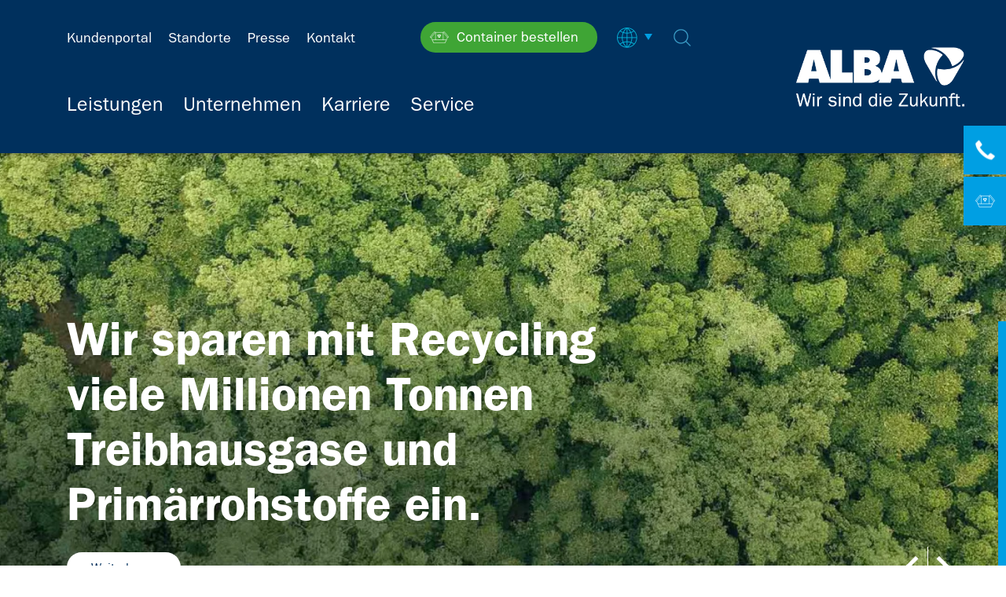

--- FILE ---
content_type: text/html; charset=utf-8
request_url: https://www.alba.info/
body_size: 20831
content:
<!DOCTYPE html>
<html lang="de">
<head>

<meta charset="utf-8">
<!-- 
	This website is powered by TYPO3 - inspiring people to share!
	TYPO3 is a free open source Content Management Framework initially created by Kasper Skaarhoj and licensed under GNU/GPL.
	TYPO3 is copyright 1998-2026 of Kasper Skaarhoj. Extensions are copyright of their respective owners.
	Information and contribution at https://typo3.org/
-->


<link rel="icon" href="/favicon.ico" type="image/vnd.microsoft.icon">
<title>ALBA - Wir sind die Zukunft.</title>
<meta http-equiv="x-ua-compatible" content="IE=edge">
<meta name="generator" content="TYPO3 CMS">
<meta name="description" content="ALBA - Ihr Umweltdienstleister. Alles rund um die Themen Recycling, Rohstoffe, Entsorgung, Kreislaufmanagement und angeschlossene Dienstleistungen.">
<meta name="robots" content="index,follow">
<meta name="viewport" content="width=device-width, initial-scale=1.0, maximum-scale=1.0">
<meta name="twitter:card" content="summary">



<style media="all">
/*<![CDATA[*/
<!--
@media (min-width: 1200px) {
.d-xl-none {
display: none !important;
}
}

body {
display: block;
color: #626262;
font-family: Arial, sans-serif;
font-size: 17px;
margin: 0;
}

ul {
margin: 0;
padding: 0;
}

img {
width: auto;
height: auto;
max-width: 100%;
vertical-align: top;
}

.page {
margin: auto;
/*max-width: 1400px;*/
overflow: hidden;
}

div, section, footer {
box-sizing: border-box;
-moz-box-sizing: border-box;
-webkit-box-sizing: border-box;
}

@media (min-width: 1400px) {
.container {
max-width: 1250px !important;
}
}

footer {
padding: 20px;
background-color: #ccc;
}

.h1, .h2, .h3 {
/*word-wrap: break-word;*/
/*hyphens: auto;*/
margin-top: 20px;
font-weight: normal;
}

.h1 {
color: #4e4f4f;
font-size: 32px;
line-height: 34px;
padding-bottom: 15px;
}

.h1+.line {
width: 100px;
display: inline-block;
height: 3px;
background-color: #00305d;
margin-bottom: 15px;
}

.h2 {
color: #00305d;
font-size: 22px;
margin-bottom: 12px;
}

@media (min-width: 1200px) {
.h2 {
font-size: 28px;
}
}

.header {
box-sizing: border-box;
-moz-box-sizing: border-box;
-webkit-box-sizing: border-box;
width: 100%;
position: relative;
z-index: 2;
background: #fff;
}

.row {
display: -webkit-box;
display: -ms-flexbox;
display: flex;
-ms-flex-wrap: wrap;
flex-wrap: wrap;
margin-right: -15px;
margin-left: -15px;
}

.container {
width: 100%;
padding-right: 15px;
padding-left: 15px;
margin-right: auto;
margin-left: auto;
}

@media (min-width: 576px) {
.container {
max-width: 540px;
}
}

@media (min-width: 768px) {
.container {
max-width: 720px;
}
}

@media (min-width: 992px) {
.container {
max-width: 960px;
}
}

@media (min-width: 1200px) {
.container {
max-width: 1140px;
}
}

@media (min-width: 1400px) {
.container {
max-width: 1250px !important;
}
}

.col-1, .col-2, .col-3, .col-4, .col-5, .col-6, .col-7, .col-8, .col-9, .col-10, .col-11, .col-12, .col,
.col-auto, .col-sm-1, .col-sm-2, .col-sm-3, .col-sm-4, .col-sm-5, .col-sm-6, .col-sm-7, .col-sm-8, .col-sm-9, .col-sm-10, .col-sm-11, .col-sm-12, .col-sm,
.col-sm-auto, .col-md-1, .col-md-2, .col-md-3, .col-md-4, .col-md-5, .col-md-6, .col-md-7, .col-md-8, .col-md-9, .col-md-10, .col-md-11, .col-md-12, .col-md,
.col-md-auto, .col-lg-1, .col-lg-2, .col-lg-3, .col-lg-4, .col-lg-5, .col-lg-6, .col-lg-7, .col-lg-8, .col-lg-9, .col-lg-10, .col-lg-11, .col-lg-12, .col-lg,
.col-lg-auto, .col-xl-1, .col-xl-2, .col-xl-3, .col-xl-4, .col-xl-5, .col-xl-6, .col-xl-7, .col-xl-8, .col-xl-9, .col-xl-10, .col-xl-11, .col-xl-12, .col-xl,
.col-xl-auto {
position: relative;
width: 100%;
min-height: 1px;
padding-right: 15px;
padding-left: 15px;
}

.col {
-ms-flex-preferred-size: 0;
flex-basis: 0;
-webkit-box-flex: 1;
-ms-flex-positive: 1;
flex-grow: 1;
max-width: 100%;
}

.col-auto {
-webkit-box-flex: 0;
-ms-flex: 0 0 auto;
flex: 0 0 auto;
width: auto;
max-width: none;
}

.col-1 {
-webkit-box-flex: 0;
-ms-flex: 0 0 8.333333%;
flex: 0 0 8.333333%;
max-width: 8.333333%;
}

.col-2 {
-webkit-box-flex: 0;
-ms-flex: 0 0 16.666667%;
flex: 0 0 16.666667%;
max-width: 16.666667%;
}

.col-3 {
-webkit-box-flex: 0;
-ms-flex: 0 0 25%;
flex: 0 0 25%;
max-width: 25%;
}

.col-4 {
-webkit-box-flex: 0;
-ms-flex: 0 0 33.333333%;
flex: 0 0 33.333333%;
max-width: 33.333333%;
}

.col-5 {
-webkit-box-flex: 0;
-ms-flex: 0 0 41.666667%;
flex: 0 0 41.666667%;
max-width: 41.666667%;
}

.col-6 {
-webkit-box-flex: 0;
-ms-flex: 0 0 50%;
flex: 0 0 50%;
max-width: 50%;
}

.col-7 {
-webkit-box-flex: 0;
-ms-flex: 0 0 58.333333%;
flex: 0 0 58.333333%;
max-width: 58.333333%;
}

.col-8 {
-webkit-box-flex: 0;
-ms-flex: 0 0 66.666667%;
flex: 0 0 66.666667%;
max-width: 66.666667%;
}

.col-9 {
-webkit-box-flex: 0;
-ms-flex: 0 0 75%;
flex: 0 0 75%;
max-width: 75%;
}

.col-10 {
-webkit-box-flex: 0;
-ms-flex: 0 0 83.333333%;
flex: 0 0 83.333333%;
max-width: 83.333333%;
}

.col-11 {
-webkit-box-flex: 0;
-ms-flex: 0 0 91.666667%;
flex: 0 0 91.666667%;
max-width: 91.666667%;
}

.col-12 {
-webkit-box-flex: 0;
-ms-flex: 0 0 100%;
flex: 0 0 100%;
max-width: 100%;
}

@media (min-width: 576px) {
.col-sm {
-ms-flex-preferred-size: 0;
flex-basis: 0;
-webkit-box-flex: 1;
-ms-flex-positive: 1;
flex-grow: 1;
max-width: 100%;
}

.col-sm-auto {
-webkit-box-flex: 0;
-ms-flex: 0 0 auto;
flex: 0 0 auto;
width: auto;
max-width: none;
}

.col-sm-1 {
-webkit-box-flex: 0;
-ms-flex: 0 0 8.333333%;
flex: 0 0 8.333333%;
max-width: 8.333333%;
}

.col-sm-2 {
-webkit-box-flex: 0;
-ms-flex: 0 0 16.666667%;
flex: 0 0 16.666667%;
max-width: 16.666667%;
}

.col-sm-3 {
-webkit-box-flex: 0;
-ms-flex: 0 0 25%;
flex: 0 0 25%;
max-width: 25%;
}

.col-sm-4 {
-webkit-box-flex: 0;
-ms-flex: 0 0 33.333333%;
flex: 0 0 33.333333%;
max-width: 33.333333%;
}

.col-sm-5 {
-webkit-box-flex: 0;
-ms-flex: 0 0 41.666667%;
flex: 0 0 41.666667%;
max-width: 41.666667%;
}

.col-sm-6 {
-webkit-box-flex: 0;
-ms-flex: 0 0 50%;
flex: 0 0 50%;
max-width: 50%;
}

.col-sm-7 {
-webkit-box-flex: 0;
-ms-flex: 0 0 58.333333%;
flex: 0 0 58.333333%;
max-width: 58.333333%;
}

.col-sm-8 {
-webkit-box-flex: 0;
-ms-flex: 0 0 66.666667%;
flex: 0 0 66.666667%;
max-width: 66.666667%;
}

.col-sm-9 {
-webkit-box-flex: 0;
-ms-flex: 0 0 75%;
flex: 0 0 75%;
max-width: 75%;
}

.col-sm-10 {
-webkit-box-flex: 0;
-ms-flex: 0 0 83.333333%;
flex: 0 0 83.333333%;
max-width: 83.333333%;
}

.col-sm-11 {
-webkit-box-flex: 0;
-ms-flex: 0 0 91.666667%;
flex: 0 0 91.666667%;
max-width: 91.666667%;
}

.col-sm-12 {
-webkit-box-flex: 0;
-ms-flex: 0 0 100%;
flex: 0 0 100%;
max-width: 100%;
}
}

@media (min-width: 768px) {
.col-md {
-ms-flex-preferred-size: 0;
flex-basis: 0;
-webkit-box-flex: 1;
-ms-flex-positive: 1;
flex-grow: 1;
max-width: 100%;
}

.col-md-auto {
-webkit-box-flex: 0;
-ms-flex: 0 0 auto;
flex: 0 0 auto;
width: auto;
max-width: none;
}

.col-md-1 {
-webkit-box-flex: 0;
-ms-flex: 0 0 8.333333%;
flex: 0 0 8.333333%;
max-width: 8.333333%;
}

.col-md-2 {
-webkit-box-flex: 0;
-ms-flex: 0 0 16.666667%;
flex: 0 0 16.666667%;
max-width: 16.666667%;
}

.col-md-3 {
-webkit-box-flex: 0;
-ms-flex: 0 0 25%;
flex: 0 0 25%;
max-width: 25%;
}

.col-md-4 {
-webkit-box-flex: 0;
-ms-flex: 0 0 33.333333%;
flex: 0 0 33.333333%;
max-width: 33.333333%;
}

.col-md-5 {
-webkit-box-flex: 0;
-ms-flex: 0 0 41.666667%;
flex: 0 0 41.666667%;
max-width: 41.666667%;
}

.col-md-6 {
-webkit-box-flex: 0;
-ms-flex: 0 0 50%;
flex: 0 0 50%;
max-width: 50%;
}

.col-md-7 {
-webkit-box-flex: 0;
-ms-flex: 0 0 58.333333%;
flex: 0 0 58.333333%;
max-width: 58.333333%;
}

.col-md-8 {
-webkit-box-flex: 0;
-ms-flex: 0 0 66.666667%;
flex: 0 0 66.666667%;
max-width: 66.666667%;
}

.col-md-9 {
-webkit-box-flex: 0;
-ms-flex: 0 0 75%;
flex: 0 0 75%;
max-width: 75%;
}

.col-md-10 {
-webkit-box-flex: 0;
-ms-flex: 0 0 83.333333%;
flex: 0 0 83.333333%;
max-width: 83.333333%;
}

.col-md-11 {
-webkit-box-flex: 0;
-ms-flex: 0 0 91.666667%;
flex: 0 0 91.666667%;
max-width: 91.666667%;
}

.col-md-12 {
-webkit-box-flex: 0;
-ms-flex: 0 0 100%;
flex: 0 0 100%;
max-width: 100%;
}
}

.d-none {
display: none !important;
}

@media (min-width: 1200px) {
.d-xl-block {
display: block !important;
}
}

nav.navigation {
z-index: 2;
}

nav.navigation ul {
list-style: none;
margin: 0;
}

nav.navigation a {
display: block;
}

nav.navigation>li.act>a {
color: #009fe3;
}

/** Mobile **/
@media (max-width: 1199px) {

/*	.page {
left: 0;
-webkit-transition: left 200ms;
transition: left 200ms;
}

.page.open {
left: -240px;
}
*/
nav.navigation .nav_1 .navbar-toggler {
background: none;
color: #00305d;
/* padding-top: 15px; */
padding-left: 35px;
font-size: 16px;
font-weight: 600;
position: relative;
height: 60px;
}

nav.navigation .nav_1 .navbar-toggler span {
width: 100%;
position: absolute;
top: 50%;
-webkit-transform: translateY(-50%);
transform: translateY(-50%);
}

nav.navigation .nav_1 .navbar-toggler:before {
content: "";
border-left: 4px solid transparent;
border-right: 4px solid transparent;
border-top: 8px solid #00305d;
display: inline-block;
height: 0;
left: 15px;
position: absolute;
top: 50%;
-webkit-transform: translateY(-50%) rotate(90deg);
transform: translateY(-50%) rotate(90deg);
-moz-transform: rotate(90deg);
}

nav.navigation .nav_1>li {
float: none;
}

nav.navigation .nav_1 li .sub_nav {
display: none;
}

nav.navigation .nav_1 li.open>ul {
display: block;
}

nav.navigation {
position: absolute;
/*right: 15px;*/
left: 15px;
}

nav.navigation li a {
position: relative;
padding: 15px;
}

nav.navigation .nav_1_wrapper {
position: fixed;
top: 0;
right: -240px;
/*left: -240px;*/
height: 100%;
width: 240px;
z-index: 1;
-webkit-transition: all 200ms;
transition: all 200ms;
background: #fff;
}

nav.navigation.open .nav_1_wrapper {
/*right: 0;*/
left: 0;
}

nav.navigation .item_trigger {
right: 15px;
top: 0;
position: absolute;
top: 50%;
-webkit-transform: translateY(-50%);
transform: translateY(-50%);
}

nav.navigation .nav_1 .nav_items li {
border-top: 1px solid #00305d;
}

nav.navigation {
top: 0;
}

.navbar-toggler {
padding-right: 0;
}

.navbar-toggler-icon .fa-bars {
font-size: 1.5em;
}

.service_nav {
padding-top: 20px;
}

.service_nav nav li {
display: block;
}

.lang_outer, .service_navigation li {
padding-bottom: 10px;
}
}

@media (min-width: 1200px) {
.navigation .nav_items>li {
display: inline-block;
padding-right: 35px;
padding-bottom: 15px;
position: static;
}

.navigation li:last-of-type {
padding-right: 0;
}

.navigation li>a {
color: #00305d;
font-size: 20px;
}

.navigation>li>a {
padding: 0;
}

.navigation .sub_nav li a {
text-align: left;
padding: 7px 0;
}

.navigation li.act a:hover {
text-decoration: none;
}

.service_nav {
padding: 15px 0;
}

.service_nav nav li {
display: inline-block;
}

.navigation .nav_1>li {
float: left;
position: relative;
padding-bottom: 15px;
}

.navigation .nav_1>li>a {
padding: 0 10px;
}

.navigation .nav_1>li {
-webkit-transition: background-color 200ms;
transition: background-color 200ms;
}

.navigation .nav_1>li.open {
background-color: #CBCBCB;
}

.navigation ul li>.nav_2_wrapper {
visibility: hidden;
/*background: #fff;*/
position: absolute;
left: 0;
opacity: 0;
/* -webkit-transition: all 200ms;
transition: all 200ms; */
z-index: 1000;
/* border-top: 1px solid #ccc; */
}

.navigation ul li>.nav_2_wrapper.transition {
-webkit-transition: all 200ms;
transition: all 200ms;
}

.navigation ul li>.nav_2_wrapper .nav_2 {
padding: 25px;
min-width: 150px;
}

.navigation ul li.open.hovered>.nav_2_wrapper {
opacity: 1;
visibility: visible;
}

.navigation li.has_sub.open>.nav_3_wrapper {
opacity: 1;
visibility: visible;
}

.navigation ul li>.nav_3_wrapper {
position: absolute;
top: -26px;
background: #fff;
visibility: hidden;
left: 125px;
opacity: 0;
min-height: 200px;
padding: 10px 0;
border-top: 1px solid #ccc;
}

.navigation ul.nav_3 {
left: 100%;
top: 0;
padding: 15px 25px;
min-width: 150px;
height: 100%;
border-left: 1px solid #ccc
}

.navigation ul li {
position: relative;
}

.navigation ul li>ul li a {
padding: 5px 10px;
}

.navigation .navbar-toggler {
display: none;
}

.navigation .back_trigger, .navigation .item_trigger {
display: none;
}
}

.service_nav {
width: 100%;
}

.service_nav .lang_outer, .service_nav nav {
display: inline-block;
}

.service_nav nav li {
list-style-type: none;
}

.service_nav .menu-language li {
list-style-type: none;
display: none;
}

.service_nav .menu-language li:not(.active) {
display: block;
}

.service_nav nav li {
padding-right: 21px;
}

.service_nav nav li:last-of-type {
padding-right: 0;
}

.service_nav .language_menu a, .service_nav nav li a {
font-size: 18px;
position: relative;
}

.service_nav .language_menu a:hover {
text-decoration: none;
}

.service_nav .dropdown-menu a {
display: block;
padding-left: 15px;
margin-bottom: 7px;
}

.service_nav .dropdown-menu a:last-of-type {
margin-bottom: 0;
}

.service_nav .dropdown-menu a:hover {
text-decoration: none;
background: #ccc;
}

.service_nav .language_menu a span {
display: inline-block;
}

.service_nav .language_menu a .flag-icon {
margin-right: 5px;
}

.service_nav .dropdown-menu {
cursor: pointer;
min-width: 130px;
}

.navbar-toggler:focus {
outline: none;
}

.navbar-toggler-icon {
color: #00305d;
}

/** Background overlay **/
#nav_overlay {
width: 100%;
height: 100%;
background: rgba(51, 51, 51, 0.8);
position: fixed;
top: 0;
left: 0;
z-index: 1;
opacity: 0;
visibility: hidden;
-webkit-transition: all 500ms;
transition: all 500ms;
}

#nav_overlay.visible {
opacity: 1;
visibility: visible;
}

.dropdown, .dropup {
position: relative;
}

.dropdown-menu {
position: absolute;
top: 100%;
left: 0;
z-index: 1000;
display: none;
float: left;
min-width: 10rem;
padding: .5rem 0;
margin: .125rem 0 0;
font-size: 1rem;
color: #212529;
text-align: left;
list-style: none;
background-color: #fff;
background-clip: padding-box;
border: 1px solid rgba(0, 0, 0, .15);
border-radius: .25rem;
}

.breadcrumb_outer {
background: #00305d;
padding: 20px 0;
/*margin-bottom: 23px;*/
}

.breadcrumb_line {
margin-bottom: 0;
}

.breadcrumb_line li {
padding-left: 0 !important;
margin-bottom: 0;
padding-right: 30px;
display: inline-block;
position: relative;
}

.breadcrumb_line li a {
color: #fff;
}

@media (min-width: 992px) {
.breadcrumb_line li a {
font-size: 16px;
}
}

.breadcrumb_line .divider {
position: absolute;
right: 5px;
bottom: -3px;
}

body {
color: #010101;
font-family: 'ITCFranklinGothicLTBook', Arial, sans-serif;
font-size: 14px;
}

@media (min-width: 1200px) {
body {
font-size: 16px;
}
}

.page {
margin: auto;
/*max-width: 1400px;*/
overflow: hidden;
}

div, section, footer {
box-sizing: border-box;
-moz-box-sizing: border-box;
-webkit-box-sizing: border-box;
}

@media (min-width: 1400px) {
.container {
max-width: 1330px !important;
}
}

.h1, .h2, .h3 {
/*word-wrap: break-word;*/
/*hyphens: auto;*/
margin-top: 20px;
font-weight: normal;
}

.h1 {
color: #00305d;
font-size: 25px;
line-height: 28px;
padding-bottom: 15px;
}

.h1+.line {
width: 100px;
display: inline-block;
height: 3px;
background-color: #00305d;
margin-bottom: 15px;
}

.h2 {
color: #00305d;
font-size: 22px;
margin-bottom: 12px;
}

.h3 {
font-size: 20px;
}

@media (min-width: 1200px) {
.h1 {
font-size: 40px;
line-height: 38px;
}

.h2 {
font-size: 28px;
}

.h3 {
font-size: 25px;
}
}

.subheadline {
margin-bottom: 15px;
font-size: 18px;
}

@media (min-width: 768px) {
.subheadline {
margin-bottom: 25px;
}
}

@media (min-width: 1200px) {
.subheadline {
font-size: 25px;
line-height: 30px;
}
}

.headline_container:first-child>.headline,
.headline_container:first-child>.subheadline {
margin-top: 0;
}

.content_main ul {
list-style: none;
}

.content_main ol {
margin-left: 20px;
}

.content_main ol li {
padding-bottom: 2px;
position: relative;
}

.content_main ul li {
padding-left: 20px;
padding-bottom: 2px;
position: relative;
}

.content_main .module ul li:before {
position: absolute;
content: "■";
color: #009fe3;
left: 0;
top: -2px;
}

.content_main .module ul li.pdf {
padding-left: 0;
margin-bottom: 5px;
}

.content_main .module ul li.pdf:before {
display: none;
}

a {
color: #00305d;
text-decoration: none;
}

a:hover,
a.hovered {
color: #00305d;
text-decoration: none;
}

p {
margin-bottom: 15px;
}

p:last-child {
margin-bottom: 0;
}

input[type="text"],
input[type="password"],
textarea {
-webkit-appearance: none;
border-radius: 0;
}

input[type="text"],
input[type="password"] {
height: 40px;
width: 100%;
color: #010101;
border: 1px solid #a3a3a3;
background-color: #fff;
padding: 0 12px;
box-sizing: border-box;
-moz-box-sizing: border-box;
-webkit-box-sizing: border-box;
}

input[type="submit"],
input[type="button"] {
background-color: #00305d;
color: #fff;
height: 30px;
display: inline-block;
padding: 0 20px;
border: none;
cursor: pointer;
transition: opacity 0.5s ease-in-out;
-moz-transition: opacity 0.5s ease-in-out;
-ms-transition: opacity 0.5s ease-in-out;
-webkit-transition: opacity 0.5s ease-in-out;
opacity: 1;
}

input[type="submit"]:hover,
input[type="button"]:hover {
/*opacity: 0.7;*/
color: #fff;
transition: opacity 0.5s ease-in-out;
-moz-transition: opacity 0.5s ease-in-out;
-ms-transition: opacity 0.5s ease-in-out;
-webkit-transition: opacity 0.5s ease-in-out;
}

.module_form .input select.form-control {
border: 1px solid #a3a3a3;
border-radius: 0;
height: 40px;
cursor: pointer;
}

.iphone .module_form .input select.form-control,
.ipad .module_form .input select.form-control {
-webkit-appearance: none;
}

.button {
color: white;
background: #009fe3;
border-radius: 30px;
padding: 9px 15px;
transition: background 0.5s ease-in-out;
-moz-transition: background 0.5s ease-in-out;
-ms-transition: background 0.5s ease-in-out;
-webkit-transition: background 0.5s ease-in-out;
cursor: pointer;
outline: none;
border: none;
}

@media (min-width: 992px) {
.button {
padding: 9px 30px;
}
}

.button:hover {
background: #00305d;
color: white;
}

.button:focus {
outline: none;
}

.button.white {
background: #fff;
color: #00305d;
border: 1px solid transparent;
transition: 0.5s all ease-in-out;
-ms-transition: 0.5s all ease-in-out;
-moz-transition: 0.5s all ease-in-out;
-webkit-transition: 0.5s all ease-in-out;
}

.button.white:hover {
background: transparent;
border: 1px solid #fff;
color: #fff;
transition: 0.5s all ease-in-out;
-ms-transition: 0.5s all ease-in-out;
-moz-transition: 0.5s all ease-in-out;
-webkit-transition: 0.5s all ease-in-out;
}

.button.outline {
background: transparent;
color: #fff;
border: 1px solid #fff;
transition: 0.5s all ease-in-out;
-ms-transition: 0.5s all ease-in-out;
-moz-transition: 0.5s all ease-in-out;
-webkit-transition: 0.5s all ease-in-out;
}

.button.outline:hover {
background: #fff;
border: 1px solid #fff;
color: #00305d;
transition: 0.5s all ease-in-out;
-ms-transition: 0.5s all ease-in-out;
-moz-transition: 0.5s all ease-in-out;
-webkit-transition: 0.5s all ease-in-out;
}

.header {
box-sizing: border-box;
-moz-box-sizing: border-box;
-webkit-box-sizing: border-box;
width: 100%;
position: fixed;
top: 0;
/*left: 0;*/
z-index: 20;
background: rgba(255, 255, 255, 1);
-webkit-box-shadow: 4px 4px 5px rgba(0, 0, 0, 0.2);
box-shadow: 4px 4px 5px rgba(0, 0, 0, 0.2);
}

.header .logo {
background: #fff;
text-align: center;
position: absolute;
right: 0;
top: 0;
bottom: 0;
}

@media (min-width: 1400px) {
.header .logo {
-webkit-box-flex: 0;
-ms-flex: 0 0 29%;
flex: 0 0 29%;
max-width: 29%;
}
}

.header .logo img {
position: absolute;
top: 50%;
-webkit-transform: translateY(-50%);
transform: translateY(-50%);
left: 0;
right: 0;
margin: 0 auto;
}

.header>.container, .header>.container>.row {
height: 100%;
}

@media (max-width: 767px) {
.header {
height: 60px;
}

.header .logo img {
height: 30px;
left: auto;
right: 40px;
}
.tvf_altwert .header .logo img {
height: 40px;
}
}

@media (min-width: 768px) and (max-width: 1199px) {
.header {
padding: 15px 0;
height: 80px;
}

.header .logo img {
height: 50px;
left: auto;
right: 45px;
}
}

@media (min-width: 1200px) {
.header {
height: 145px;
background: rgba(255, 255, 255, 0.9);
}

.small_header {
height: 100px;
}

.small_header .nav_outer {
padding-top: 0;
}

.small_header .service_nav {
padding: 13px 0;
}

.small_header .nav_2_background {
top: 100px;
}

.header .logo img {
height: 60px;
}
.tvf_altwert .header .logo img {
height: 100px;
}
}

.fixed_icons {
position: fixed;
top: 160px;
right: 0;
z-index: 9989;
}

.fixed_icons .item {
position: absolute;
right: -235px;
height: 45px;
width: 280px;
color: #fff;
font-size: 12px;
-webkit-transition: 1s all;
transition: 1s all;
background-color: #009fe3;
box-shadow: 5px 5px 5px rgba(50, 50, 50, 0.17);
-moz-box-shadow: 5px 5px 5px rgba(50, 50, 50, 0.17);
-webkit-box-shadow: 5px 5px 5px rgba(50, 50, 50, 0.17);
cursor: pointer;
z-index: 9989;
}

.fixed_icons .item_1 {
top: 0;
}

.fixed_icons .item_2 {
top: 48px;
}

.fixed_icons .item_3 {
top: 96px;
}

.fixed_icons .item_4 {
top: 144px;
}

.fixed_icons .item_5 {
top: 192px;
}

@media (min-width: 992px) {
.fixed_icons {
top: 200px;
}

.fixed_icons .item {
right: -226px;
height: 62px;
}

.fixed_icons .item_1 {
top: 0;
}

.fixed_icons .item_2 {
top: 65px;
}

.fixed_icons .item_3 {
top: 130px;
}

.fixed_icons .item_4 {
top: 195px;
}

.fixed_icons .item_4 {
top: 260px;
}
}

@media (min-width: 1200px) {
.fixed_icons {
top: 400px;
}
}

@media (min-width: 992px) and (max-height: 800px) {
.fixed_icons {
top: 160px;
}
}

.fixed_icons .item img,
.fixed_icons .title {
font-size: 21px;
position: absolute;
top: 50%;
-webkit-transform: translateY(-50%);
transform: translateY(-50%);
left: 18px;
right: 0;
}

.fixed_icons .title,
.fixed_icons .title a {
left: 55px;
font-size: 16px;
color: #fff;
text-decoration: none;
}

.fixed_icons .item img {
left: 15px;
width: 25px;
}

.fixed_icons .item:hover {
right: 0;
-webkit-transition: 1s all;
transition: 1s all;
background: #00305d;
}

@media (max-width: 991px) {
.fixed_icons .item img {
left: 9px;
width: 22px;
}

.fixed_icons .title,
.fixed_icons .title a {
font-size: 15px;
}
}

.totop_outer {
position: fixed;
bottom: 50px;
right: 0;
z-index: 9989;
}

@media (min-width: 992px) {
.totop_outer {
bottom: 150px;
}
}

@media (min-width: 992px) and (max-height: 800px) {
.totop_outer {
bottom: 100px;
}
}

.totop_outer .totop {
width: 45px;
height: 45px;
font-size: 34px;
line-height: 45px;
text-align: center;
color: #fff;
background-color: #009fe3;
transition: 1s all;
-moz-transition: 1s all;
-webkit-transition: 1s all;
box-shadow: 5px 5px 5px rgba(50, 50, 50, 0.17);
-moz-box-shadow: 5px 5px 5px rgba(50, 50, 50, 0.17);
-webkit-box-shadow: 5px 5px 5px rgba(50, 50, 50, 0.17);
cursor: pointer;
z-index: 9989;
}

@media (min-width: 992px) {
.totop_outer .totop {
width: 54px;
height: 62px;
font-size: 40px;
line-height: 62px;
}
}

.totop_outer .totop:hover {
background: #00305d;
transition: 1s all;
-moz-transition: 1s all;
-webkit-transition: 1s all;
}

.nav_outer {
float: right;
padding-top: 20px;
}

@media (min-width: 1200px) {
.nav_outer {
padding-right: 0;
}
}

span.highlight {
font-family: 'ITCFranklinGothicLTBook';
color: #009fe3;
}

nav.navigation {
z-index: 2;
}

nav.navigation ul {
list-style: none;
margin: 0;
}

nav.navigation a {
display: block;
}

/** Mobile **/
@media (max-width: 1199px) {

/*	.page {
right: 0;
-webkit-transition: right 200ms;
transition: right 200ms;
}*/
/*	.page.open {
right: -240px;
}*/
nav.navigation .nav_1_wrapper li.navbar-toggler {
/*background: none;*/
background: url("/fileadmin/assets/ne_distribution/Images/nav-toggle.png") no-repeat 90% center;
background-size: 17px 15px;
color: #009fe3;
/* padding-top: 15px; */
padding-left: 40px;
font-size: 16px;
/*font-weight: 600;*/
position: relative;
height: 60px;
border-top: 0 !important;
}

nav.navigation .nav_1_wrapper .navbar-toggler span {
width: 100%;
position: absolute;
top: 50%;
-webkit-transform: translateY(-50%);
transform: translateY(-50%);
}

nav.navigation .nav_1_wrapper .navbar-toggler:before {
content: "";
background: url("/fileadmin/assets/ne_distribution/Icons/arrow_blue_left.png") no-repeat left center;
display: inline-block;
width: 17px;
height: 15px;
left: 15px;
position: absolute;
top: 50%;
-webkit-transform: translateY(-50%);
transform: translateY(-50%);
-moz-transform: translateY(-50%);
}

nav.navigation .nav_1_wrapper>li {
float: none;
}

nav.navigation .nav_1_wrapper li .sub_nav {
display: none;
}

nav.navigation .nav_1_wrapper li.open>ul {
display: block;
}

nav.navigation li a {
position: relative;
font-size: 16px;
padding: 3px 15px;
}

nav.navigation li.act>a,
nav.navigation li.open>a {
/*font-family:'ITCFranklinGothicLTDemi';*/
color: #3b9ec7;
}

nav.navigation .nav_2 li a {
padding-left: 25px;
}

nav.navigation .nav_3 li a {
padding-left: 35px;
}

nav.navigation .nav_1_wrapper {
position: fixed;
top: 0;
right: -240px;
/*left: -240px;*/
height: 100%;
width: 240px;
z-index: 1;
-webkit-transition: all 200ms;
transition: all 200ms;
background: #fff;
border-right: 1px solid #cdd1da;
}

nav.navigation.open .nav_1_wrapper {
/*right: 0;*/
left: 0;
}

nav.navigation .item_trigger {
right: 15px;
top: 0;
position: absolute;
top: 50%;
width: 30px;
text-align: center;
-webkit-transform: translateY(-50%);
transform: translateY(-50%);
}

nav.navigation .item_trigger:before {
font-family: 'ITCFranklinGothicLTDemi';
content: "+";
font-size: 20px;
line-height: 28px;
}

nav.navigation .open>a>.item_trigger:before {
font-family: 'ITCFranklinGothicLTDemi';
content: "-";
font-size: 30px;
line-height: 26px;
}

nav.navigation .nav_1_wrapper .nav_items li {
border-top: 1px solid #cdd1da;
}

/*nav.navigation .nav_1_wrapper .nav_items li:last-of-type {*/
nav.navigation .nav_1_wrapper .nav_items {
border-bottom: 1px solid #cdd1da;
}

nav.navigation {
top: 0;
position: absolute;
/*right: 15px;*/
left: 15px;
display: block !important;
}

.navbar-toggler {
padding-right: 0;
}

.navbar-toggler-icon .fa-bars {
font-size: 1.5em;
}

.service_nav {
padding-top: 50px;
}

.service_nav nav li {
display: block;
}

.lang_outer, .service_navigation li {
padding-bottom: 10px;
}

.lang_outer {
padding-left: 5px;
}

.service_nav .language_menu a, .service_nav nav li a {
font-size: 16px;
}

.serviceNav li {
border-bottom: 1px solid #cdd1da;
display: inline-block;
width: 100%;
padding-bottom: 25px;
}

.serviceNav li:last-of-type {
padding-top: 15px;
border-bottom: none;
}

.serviceNav li span.headline {
display: block;
color: #009fe3;
padding-bottom: 15px;
font-family: 'ITCFranklinGothicLTBook';
font-size: 18px;
}

.serviceNav li a, .serviceNav li span {
margin: 0 15px;
}

.serviceNav li span.glyphicons {
top: 4px;
color: #009fe3;
margin-right: 0;
}

.serviceNav li a {
text-align: center;
}

.serviceNav li a.button {
font-size: 14px;
padding: 9px 30px;
margin-top:20px;
margin-left:10px;
}

.serviceNav li:first-of-type a.button {
margin-top: 20px;
}

.serviceNav li .glyphicons+a:not(.button) {
padding: 0;
margin: 0;
display: inline;
font-size: 14px;
}
}

@media (max-width: 767px) {
nav.navigation {
top: 15px;
}
}

@media (min-width: 1200px) {
.outer_container {
width: 100%;
}

.nav_highlight {
position: absolute;
width: 65%;
left: 0;
}

.nav_highlight>.module_text {
padding-bottom: 70px;
}

.nav_highlight>.module_text .subheadline_container {
float: none;
padding-top: 5px;
}

.nav_2 {
position: absolute;
/*right: 0;*/
left: 65%;
width: 35%;
max-width: 350px;
}

.service_nav_inner .navbar_toggles {
display: none;
cursor: pointer;
width: 20px;
height: 20px;
}

.service_nav_inner .navbar_toggles .fa-bars {
font-size: 1.5em;
}

.nav_2_background {
visibility: hidden;
background: #fff;
position: absolute;
left: 0;
top: 145px;
width: 100%;
opacity: 0;
-webkit-transition: all 200ms;
transition: all 200ms;
z-index: 999;
}

.nav_2_background.open {
visibility: visible;
opacity: 1;
}

.navigation .nav_items>li {
display: inline-block;
padding-right: 20px;
padding-bottom: 15px;
position: static;
}

.navigation li:last-of-type {
padding-right: 0;
}

.navigation li>a {
color: #00305d;
font-size: 20px;
padding: 0;
}

.navigation li.nav_1.act>a,
.navigation li.nav_1:hover>a {
border-bottom: 3px solid #009fe3;
padding-bottom: 22px;
color: #009fe3;
}

.small_header .navigation li.nav_1.act>a,
.small_header .navigation li.nav_1:hover>a {
padding-bottom: 14px;
}

/* .navigation .sub_nav li {
border-top: 1px solid #00305d;
} */

/* .navigation .sub_nav li:last-child {
border-bottom: 1px solid #00305d;
} */

.navigation .sub_nav li a {
font-size: 16px;
text-align: left;
padding: 7px 0;
}

.navigation .sub_nav li.act>a, .navigation .sub_nav li:hover>a {
/*font-family:'ITCFranklinGothicLTDemi';*/
color: #3b9ec7;
}

.navigation li.act a:hover {
text-decoration: none;
}

.service_nav {
padding: 15px 0 28px;
}

.serviceNav {
margin-bottom: 0;
}

.service_nav nav li {
display: inline-block;
}

.navigation .nav_1>li {
float: left;
position: relative;
padding-bottom: 15px;
}

.navigation .nav_1>li>a {
padding: 0 10px;
}

.navigation .nav_1>li {
-webkit-transition: background-color 200ms;
transition: background-color 200ms;
}

.navigation .nav_1>li.open {
background-color: #CBCBCB;
}

.navigation ul li>.nav_2_wrapper {
visibility: hidden;
/*background: #fff;*/
position: absolute;
left: 0;
top: 55px;
opacity: 0;
width: 100vw;
/* -webkit-transition: all 200ms;
transition: all 200ms; */
/* border-top: 1px solid #ccc; */
}

.navigation ul li>.nav_2_wrapper .nav_2 {
padding: 65px 0 0;
}

.navigation ul li.open.hovered>.nav_2_wrapper {
opacity: 1;
visibility: visible;
}

.navigation li.has_sub.open>.nav_3_wrapper {
opacity: 1;
visibility: visible;
}

.navigation ul li>.nav_3_wrapper {
position: absolute;
top: -26px;
background: #fff;
visibility: hidden;
left: 125px;
opacity: 0;
min-height: 200px;
padding: 10px 0;
border-top: 1px solid #ccc;
}

.navigation ul.nav_3 {
left: 100%;
top: 0;
padding: 15px 25px;
min-width: 150px;
height: 100%;
border-left: 1px solid #ccc
}

.navigation ul li {
position: relative;
}

.navigation ul li>ul li a {
padding: 5px 10px;
}

.navigation .navbar-toggler {
display: none;
}

.navigation .back_trigger, .navigation .item_trigger {
display: none;
}

.service_nav nav li {
padding-right: 16px;
}

.service_nav nav li:last-of-type {
padding-right: 0;
}

.service_nav .language_menu a, .service_nav nav li a, .service_nav nav .button {
font-size: 18px;
position: relative;
}

.service_nav nav .button {
position: absolute;
right: 27px;
top: -7px;
padding: 6px 24px;
}

.sub_nav .module_text .subheadline {
margin-bottom: 0;
}
}

.service_nav {
width: 100%;
}

.service_nav .lang_outer, .service_nav nav {
display: block;
}

.service_nav nav li {
list-style-type: none;
}

.service_nav .menu-language li {
list-style-type: none;
display: none;
}

.service_nav .menu-language li:not(.active) {
display: block;
}

.service_nav .language_menu a:hover {
text-decoration: none;
}

.service_nav .dropdown-menu a {
display: block;
padding-left: 15px;
margin-bottom: 7px;
}

.service_nav .dropdown-menu a:last-of-type {
margin-bottom: 0;
}

.service_nav .dropdown-menu a:hover {
text-decoration: none;
background: #ccc;
}

.service_nav .language_menu a span {
display: inline-block;
}

.service_nav .language_menu a .flag-icon {
margin-right: 5px;
}

.service_nav .dropdown-menu {
cursor: pointer;
min-width: 130px;
}

.top_menu {
position: absolute;
top: 17px;
left: 70px;
width: 100px;
/*width: 50px;*/
}

@media (min-width:768px) {
.top_menu {
left: 90px;
top: 2px;
}
}

@media (min-width:1200px) {
.top_menu {
z-index: 5;
top: 35px;
left: auto;
right: 40px;
}

.small_header .top_menu {
top: 15px;
}
}

@media (min-width:1600px) {
.top_menu {
right: 0;
}
}

.top_menu .language_menu,
.top_menu .search_menu {
float: left;
}

.top_menu .language_menu .language_menu_icon {
display: block;
width: 45px;
height: 26px;
background: url("/fileadmin/assets/ne_distribution/Images/icon-world.png");
background-repeat: no-repeat;
background-position: left center;
background-size: 26px 26px;
padding-right: 15px;
cursor: pointer;
}

.top_menu .language_menu .language_menu_icon:after {
content: " ";
display: block;
position: absolute;
top: 8px;
right: 0;
width: 0;
height: 0;
border-left: 5px solid transparent;
border-right: 5px solid transparent;
border-top: 8px solid #009fe3;
}

.top_menu .language_menu .menu--language {
position: absolute;
background-color: #fff;
top: 30px;
list-style: none;
padding: 10px;
margin-bottom: 0;
min-width: 90px;
}

.top_menu .language_menu .menu--language a:hover {
color: #009fe3;
}

.top_menu .search_menu {
margin-left: 15px;
}

@media (max-width: 1200px) {
.top_menu .language_menu .menu--label {
display: block;
}

.top_menu .language_menu .menu__item {
/* padding: 10px; */
}

.top_menu .language_menu .menu__link {
padding: 10px 0;
display: block;
}
}

@media (min-width:768px) {
.top_menu .search_menu {
margin-left: 25px;
}
}

.top_menu .search_menu .search {
display: block;
width: 26px;
height: 26px;
background: url("/fileadmin/assets/ne_distribution/Images/icon-search-h.png");
background-repeat: no-repeat;
background-position: center center;
background-size: 22px 22px;
cursor: pointer;
}

.navbar-toggler:focus {
outline: none;
}

.navbar-toggler-icon {
color: #00305d;
width: 20px;
height: 20px;
}

.module_header_stage {
overflow: hidden;
}

.module_header_stage .slide .image {
overflow: hidden;
height: 470px;
}

.module_header_stage .slide .image img {
position: relative;
}

@media (min-width: 768px) {

.module_header_stage .slider_container_outer,
.module_header_stage .slider_container,
.module_header_stage .slider,
.module_header_stage .slider .slide,
.module_header_stage .slider .slide .image {
height: 545px;
}
}

@media (min-width: 1200px) {

.module_header_stage .slider_container_outer,
.module_header_stage .slider_container,
.module_header_stage .slider,
.module_header_stage .slider .slide,
.module_header_stage .slider .slide .image {
height: 695px;
}

.page_subpage .module_header_stage .slider_container_outer,
.page_subpage .module_header_stage .slider_container,
.page_subpage .module_header_stage .slider,
.page_subpage .module_header_stage .slider .slide,
.page_subpage .module_header_stage .slider .slide .image {
height: 555px;
}

.page_two_cols .module_header_stage .slider_container_outer,
.page_two_cols .module_header_stage .slider_container,
.page_two_cols .module_header_stage .slider,
.page_two_cols .module_header_stage .slider .slide,
.page_two_cols .module_header_stage .slider .slide .image {
height: 555px;
}
}

.module_header_stage .slider_pagers .pager_elem {
width: 13px;
height: 13px;
display: inline-block;
border-radius: 30px;
cursor: pointer;
background: #fff;
border: 2px solid #fff;
margin-right: 20px;
background: none;
cursor: pointer;
}

.module_header_stage .slider_pagers .pager_elem:last-of-type {
margin-right: 0;
}

.module_header_stage .slider_pagers .pager_elem.act {
background: #fff;
}

.module_header_stage .slider_prev_outer a span,
.module_header_stage .slider_next_outer a span {
display: block;
height: 100%;
position: relative;
}

.module_header_stage .slider_prev_outer a img,
.module_header_stage .slider_next_outer a img {
position: absolute;
top: 50%;
-webkit-transform: translateY(-50%);
-ms-transform: translateY(-50%);
left: 0;
right: 0;
transform: translateY(-50%);
margin: 0 auto;
}

.module_header_stage .slide .text_container {
display: none;
}

.module_header_stage .text_container .text_box {
height: 100%;
padding: 25px 40px 25px 25px;
text-align: left;
}

@media (max-width: 767px) {
.module_header_stage .container {
height: 100%;
}

.module_header_stage .text_container {
float: left;
width: 100%;
}

.module_header_stage .text_container .text_box {
margin-bottom: 60px;
}
}

@media (min-width: 1200px) {
.module_header_stage .text_container .text_box_head {
display: inline-block;
}

.module_header_stage .link_outer {
margin-top: 5px;
}
}

.module_header_stage .text_container .text_box_text {
color: #fff;
font-size: 16px;
padding-top: 18px;
padding-bottom: 25px;
}

.module_header_stage .text_container .text_box_text p {
margin-bottom: 19px;
}

.module_header_stage .text_container .text_box_text a {
color: #fff;
}

.module_header_stage .text_container .text_box_head h1 {
-webkit-hyphens: auto;
-ms-hyphens: auto;
hyphens: auto;
display: inline-block;
margin: 0;
color: #3b9ec7;
font-family: 'ITCFranklinGothicLTDemi';
}

.module_header_stage .text_container .subheadline {
color: #fff;
font-weight: 300;
font-size: 22px;
}

.module_header_stage .text_container {
position: absolute;
background: rgba(29, 54, 87, 0.9);
right: 0;
left: auto;
bottom: 0;
top: 0;
}

@media (max-width: 1199px) {
.module_header_stage .text_container {
padding-top: 80px;
}
}

@media (min-width: 992px) {
.module_header_stage .text_container {
padding-right: 70px;
}
}

@media (min-width: 1200px) {
.module_header_stage .text_container .text_box_head h1 {
font-size: 25px;
line-height: 25px;
}

.module_header_stage .text_container {
padding-top: 145px;
}

.module_header_stage .text_container .text_box {
padding: 55px 0 55px 29px;
}

.module_header_stage .arrows {
display: block;
bottom: 40px;
}

.module_header_stage .arrows.tourism .slider_next_outer, .module_header_stage .arrows.tourism .slider_prev_outer {
display: inline-block;
position: static;
width: 40px;
height: 40px;
margin: auto;
top: 0;
left: 0;
}

.module_header_stage .slider_pagers {
bottom: 13px;
display: inline-block;
background-color: #ab7878;
opacity: 0.7;
padding: 10px 15px;
margin: 0 2px;
}

.module_header_stage .pager_inner {
height: 20px;
}

.module_header_stage .slider_text_box_inner, .module_header_stage .slider_text_box_inner .js_inner_textbox {
height: 100%;
}
}

.module_header_stage .slide .image .container {
position: static;
}

.module_header_stage .image_text {
position: absolute;
top: 120px;
width: 80%;
}

.module_header_stage .image_text .headline {
color: #fff;
font-family: 'ITCFranklinGothicLTDemi';
font-size: 30px;
line-height: 34px;
}

@media (min-width: 768px) {
.module_header_stage .image_text {
top: 172px;
}

.module_header_stage .image_text .headline {
font-size: 46px;
line-height: 50px;
}
}

@media (min-width: 992px) {
.module_header_stage .image_text {
width: 55%;
}
}

@media (min-width: 1200px) {
.module_header_stage .image_text {
width: 70%;
}
}

@media (min-width: 1400px) {
.module_header_stage .image_text {
width: 60%;
}
}

.module_header_stage .image_text .headline p {
margin: 0;
}

@media (max-width: 1199px) {
.module_header_stage {
padding: 0;
}

.module_header_stage>.subheadline {
color: #590505;
padding: 30px 15px;
font-size: 30px;
}

.module_header_stage .arrows {
margin-top: 35px;
text-align: center;
}
}

@media (min-width: 1400px) {
.module_header_stage .text_container {
-webkit-box-flex: 0;
-ms-flex: 0 0 29%;
flex: 0 0 29%;
max-width: 29%;
}
}

.module_header_stage .text_container .glyphicons {
width: 24px;
top: 5px;
font-size: 14px;
}

.module_intro_text {
padding: 25px 0;
}

@media (min-width: 1200px) {
.module_intro_text {
padding: 35px 0 45px;
}
}

@media (min-width: 1200px) {
.module_intro_text {
padding: 55px 0 60px;
}
}

.module_intro_text.border_bottom {
border-bottom: 1px solid #cdd1da;
}

.module_intro_text .headline, .module_intro_text .subheadline {
text-align: center;
}

.module_intro_text .headline {
margin: 0 auto;
/*line-height: 28px;*/
padding-bottom: 15px;
}

.module_intro_text .subheadline_container {
padding-top: 15px;
}

@media (min-width: 1200px) {
.module_intro_text .subheadline_container {
padding-top: 35px;
}
}

.module_intro_text .subheadline {
margin: 0 auto;
/*line-height: 30px;*/
display: block;
padding-bottom: 0;
font-family: 'ITCFranklinGothicLTDemi';
color: #00305d;
}

.module_intro_text .text {
padding-top: 15px;
}

.module_intro_text .text p {
color: #010101;
text-align: center;
line-height: 22px;
}

.module_intro_text a {
color: #009fe3;
}

.module_intro_text a:hover {
text-decoration: underline;
}

.module_intro_text .link_outer {
margin-top: 20px;
text-align: center;
}

.module_intro_text a.button {
color: #fff;
}

.module_intro_text a.button:hover {
text-decoration: none;
}

.module_intro_text .subline {
padding: 10px 0;
}

.content_main .module_intro_text .line_wrapper {
margin-bottom: 35px;
}

@media (min-width: 768px) {
.module_intro_text .image {
margin-top: 25px;
}
}

.module_intro_text .text .glyphicons {
color: #009fe3;
padding-right: 5px;
font-size: 20px;
padding-left: 10px;
}

@media (min-width: 1200px) {
.module_intro_text .content {
margin: 0 auto;
}
}

@media (max-width: 1199px) {
.module_image_text_teaser_full_width {
overflow: hidden;
}
}

.module_image_text_teaser_full_width .bodylink {
position: relative;
display: inline-block;
color: #009fe3;
transition: color 0.5s ease-in-out;
-moz-transition: color 0.5s ease-in-out;
-ms-transition: color 0.5s ease-in-out;
-webkit-transition: color 0.5s ease-in-out;
}

.module_image_text_teaser_full_width .bodylink img {
position: relative;
bottom: -3px;
padding-right: 7px;
}

.module_image_text_teaser_full_width .text .date {
margin-bottom: 20px;
display: inline-block;
font-size: 14px;
color: #63819f;
}

.module_image_text_teaser_full_width .headline {
margin-bottom: 0;
font-size: 16px;
color: #009fe3;
}

@media (min-width: 992px) {
.module_image_text_teaser_full_width .headline {
font-size: 18px;
}
}

.module_image_text_teaser_full_width .bodytext {
font-family: 'ITCFranklinGothicLTDemi';
}

.module_image_text_teaser_full_width .link_outer a {
text-transform: uppercase;
font-size: 14px;
color: #04274d;
}

.module_image_text_teaser_full_width .content {
padding: 24px 20px;
}

@media (min-width: 768px) {
.module_image_text_teaser_full_width .content {
padding: 15px 10px;
}
}

.module_image_text_teaser_full_width .link_outer a:hover {
text-decoration: underline;
}

.module_image_text_teaser_full_width .text {
overflow: hidden;
}

.module_image_text_teaser_full_width .text.lightblue {
background: #009fe3;
}

.module_image_text_teaser_full_width .text.darkblue {
background: #00305d;
}

.module_image_text_teaser_full_width .text.lightgray {
background: #f5f5f6;
}

.module_image_text_teaser_full_width .text.lightblue .headline,
.module_image_text_teaser_full_width .text.lightblue .bodytext,
.module_image_text_teaser_full_width .text.lightblue .bodylink,
.module_image_text_teaser_full_width .text.darkblue .bodytext {
color: #fff;
}

@media (max-width: 1199px) {
.module_image_text_teaser_full_width .pager_elem {
width: 15px;
height: 15px;
display: inline-block;
border-radius: 30px;
cursor: pointer;
background: #fff;
border: 2px solid #04274d;
margin-right: 20px;
background: none;
cursor: pointer;
}

.module_image_text_teaser_full_width .pager_elem.act {
background: #04274d;
}

.module_image_text_teaser_full_width .image {
padding: 0;
}

.module_image_text_teaser_full_width .bodytext {
font-size: 18px;
line-height: 20px;
}
}

@media (max-width: 767px) {
.module_image_text_teaser_full_width .image img {
margin: 0 auto;
text-align: center;
}
}

@media (min-width: 768px) {
.module_image_text_teaser_full_width .text {
margin-bottom: 20px;
}
}

@media (min-width: 1200px) {
.module_image_text_teaser_full_width .image {
padding: 0;
}

.module_image_text_teaser_full_width .text {
cursor: pointer;
margin-bottom: 10px;
}

.module_image_text_teaser_full_width .bodytext {
font-size: 25px;
line-height: 30px;
}
}

.module_image_text_teaser_full_width .text .date {
margin-bottom: 12px;
}

.module_image_text_teaser_full_width .text.hovered .bodytext {
text-decoration: underline;
}

.module_image_text_teaser_full_width .text.hovered .date {
text-decoration: underline;
}

.module_image_text_teaser_full_width .bodytext {
padding: 15px 0 10px;
word-wrap: break-word;
-webkit-hyphens: auto;
-ms-hyphens: auto;
hyphens: auto;
}

@media (min-width: 768px) {
.module_image_text_teaser_full_width .switched {
-webkit-box-orient: horizontal;
-webkit-box-direction: reverse;
-ms-flex-direction: row-reverse;
flex-direction: row-reverse;
}
}

@media (max-width: 1199px) {
.module_image_teaser_box {
overflow: hidden;
}
}

.module_image_teaser_box .headline,
.module_image_teaser_box .bodytext,
.module_image_teaser_box .bodylink {
z-index: 2;
}

.module_image_teaser_box .bodylink {
position: relative;
display: inline-block;
color: #009fe3;
}

.module_image_teaser_box .bodylink img {
position: relative;
bottom: -3px;
padding-right: 7px;
}

.module_image_teaser_box .text .date {
margin-bottom: 20px;
display: inline-block;
font-size: 14px;
color: #63819f;
}

.module_image_teaser_box .bodytext {
font-size: 18px;
line-height: 20px;
font-family: 'ITCFranklinGothicLTDemi';
}

@media (min-width: 992px) {
.module_image_teaser_box .bodytext {
font-size: 25px;
line-height: 26px;
}
}

.module_image_teaser_box .link_outer a {
text-transform: uppercase;
font-size: 14px;
color: #04274d;
}

.module_image_teaser_box .content {
padding: 24px 20px;
width: 100%;
height: 100%;
min-height: 200px;
}

.module_image_teaser_box .headline {
margin-bottom: 0;
font-size: 16px;
color: #009fe3;
}

@media (min-width: 992px) {
.module_image_teaser_box .headline {
font-size: 18px;
}
}

.module_image_teaser_box .content.lightblue {
background: #009fe3;
}

.module_image_teaser_box .content.darkblue {
background: #00305d;
}

.module_image_teaser_box .content.lightgray {
background: #f5f5f6;
}

.module_image_teaser_box .content.lightblue .headline, .module_image_teaser_box .content.lightblue .bodytext, .module_image_teaser_box .content.darkblue .bodytext {
color: #fff;
/*width: 56%;*/
}

.module_image_teaser_box .link_outer a:hover {
text-decoration: underline;
}

.module_image_teaser_box .text {
overflow: hidden;
padding: 0px;
height: 100%;
}

@media (max-width: 1199px) {
.module_image_teaser_box .pager_elem {
width: 15px;
height: 15px;
display: inline-block;
border-radius: 30px;
cursor: pointer;
background: #fff;
border: 2px solid #04274d;
margin-right: 20px;
background: none;
cursor: pointer;
}

.module_image_teaser_box .pager_elem.act {
background: #04274d;
}
}

.module_image_teaser_box .image {
position: absolute;
right: 5px;
bottom: 0;
z-index: 1;
max-width: 40%;
}

.module_image_teaser_box.one_half .image {
/*top: 50%;*/
right: 10px;
/*bottom: auto;*/
/*    -webkit-transform: translateY(-50%);
-moz-transform: translateY(-50%);
-ms-transform: translateY(-50%);
transform: translateY(-50%);*/
}

@media (min-width: 768px) and (max-width: 991px) {
.module_image_teaser_box.one_third .image {
max-width: 100%;
}
}

@media (min-width: 1200px) {

.module_image_teaser_box .image,
.module_image_teaser_box.one_half .image {
max-width: 50%;
}
}

.module_image_teaser_box.one_half .headline,
.module_image_teaser_box.one_half .bodytext,
.module_image_teaser_box.one_half .bodylink {
max-width: 50%;
}

@media (min-width: 1200px) {
.module_image_teaser_box .text {
overflow: hidden;
height: 260px;
cursor: pointer;
margin-bottom: 10px;
}

.module_image_teaser_box .content {
padding: 31px 30px;
}
}

.module_image_teaser_box .text .date {
margin-bottom: 12px;
}

.module_image_teaser_box .text.hovered .bodytext {
text-decoration: underline;
}

.module_image_teaser_box .text.hovered .date {
text-decoration: underline;
}

.module_image_teaser_box .bodytext {
padding: 23px 0 32px;
}

.module_image_teaser_box .text.hovered .button.white {
background: transparent;
border: 1px solid #fff;
color: #fff;
transition: 0.5s all ease-in-out;
-ms-transition: 0.5s all ease-in-out;
-moz-transition: 0.5s all ease-in-out;
-webkit-transition: 0.5s all ease-in-out;
}

@media (max-width: 1199px) {
.module_image_text_teaser {
overflow: hidden;
}
}

.module_image_text_teaser .bodylink {
position: relative;
display: inline-block;
color: #009fe3;
transition: color 0.5s ease-in-out;
-moz-transition: color 0.5s ease-in-out;
-ms-transition: color 0.5s ease-in-out;
-webkit-transition: color 0.5s ease-in-out;
}

.module_image_text_teaser .bodylink img {
position: relative;
bottom: -3px;
padding-right: 7px;
}

.module_image_text_teaser .text .date {
margin-bottom: 20px;
display: inline-block;
font-size: 14px;
color: #63819f;
}

.module_image_text_teaser .headline {
margin-bottom: 0;
font-size: 16px;
color: #009fe3;
}

@media (min-width: 992px) {
.module_image_text_teaser .headline {
font-size: 18px;
}
}

.module_image_text_teaser .bodytext {
font-family: 'ITCFranklinGothicLTDemi';
}

.module_image_text_teaser .link_outer a {
text-transform: uppercase;
font-size: 14px;
color: #04274d;
}

.module_image_text_teaser .content {
padding: 24px 20px;
/*background: #f5f5f6;*/
}

.module_image_text_teaser .link_outer a:hover {
text-decoration: underline;
}

.module_image_text_teaser .text {
/*padding: 10px;*/
overflow: hidden;
}

.module_image_text_teaser .text.lightblue {
background: #009fe3;
}

.module_image_text_teaser .text.darkblue {
background: #00305d;
}

.module_image_text_teaser .text.lightgray {
background: #f5f5f6;
}

.module_image_text_teaser .text.lightblue .headline,
.module_image_text_teaser .text.lightblue .bodytext,
.module_image_text_teaser .text.lightblue .bodylink,
.module_image_text_teaser .text.darkblue .bodytext {
color: #fff;
}

@media (max-width: 1199px) {
.module_image_text_teaser .pager_elem {
width: 15px;
height: 15px;
display: inline-block;
border-radius: 30px;
cursor: pointer;
background: #fff;
border: 2px solid #04274d;
margin-right: 20px;
background: none;
cursor: pointer;
}

.module_image_text_teaser .pager_elem.act {
background: #04274d;
}

.module_image_text_teaser .image {
height: 260px;
overflow: hidden;
padding: 0;
/*margin: 0 -15px;*/
}

.module_image_text_teaser .text, .module_image_text_teaser .content {
height: 100%;
}

.module_image_text_teaser .bodytext {
font-size: 18px;
line-height: 20px;
}
}

@media (max-width: 767px) {
.module_image_text_teaser .image, .module_image_text_teaser .content {
width: 50%;
float: left;
height: 210px;
}

.module_image_text_teaser .image img {
margin: 0 auto;
text-align: center;
}
}

@media (min-width: 768px) {
.module_image_text_teaser .text {
/*height: 480px;*/
overflow: hidden;
margin-bottom: 20px;
}

.module_image_text_teaser .text.image_text_float,
.module_image_text_teaser .text.two_col {
height: 260px;
margin: 0;
/*padding: 0;*/
}

.module_image_text_teaser .content.image_text_float,
.module_image_text_teaser .content.two_col {
height: 260px;
}
}

@media (min-width: 1200px) {
.module_image_text_teaser .text:hover .image img {
-webkit-transform: scale(1.05);
transform: scale(1.05);
}

.module_image_text_teaser .image img {
-webkit-transition: all .4s ease-in-out;
transition: all .4s ease-in-out;
}

.module_image_text_teaser .image {
height: 300px;
overflow: hidden;
padding: 0;
}

.module_image_text_teaser .image.image_text_float,
.module_image_text_teaser .image.two_col {
height: 260px;
max-width: 385px;
padding: 0;
}

.module_image_text_teaser .image.image_text_float {
max-width: 50%;
}

.module_image_text_teaser .text {
overflow: hidden;
height: 535px;
cursor: pointer;
margin-bottom: 10px;
}

.module_image_text_teaser .text.image_text_float,
.module_image_text_teaser .text.two_col {
height: 260px;
margin: 0;
}

.module_image_text_teaser .content {
padding: 31px 30px;
height: 100%;
}

.module_image_text_teaser .bodytext {
font-size: 25px;
line-height: 30px;
}
}

@media (min-width: 1400px) {
.module_image_text_teaser .image {
height: 328px;
}

.module_image_text_teaser .image.image_text_float,
.module_image_text_teaser .image.two_col {
height: 260px;
}
}

.module_image_text_teaser .text .date {
margin-bottom: 12px;
}

.module_image_text_teaser .text.hovered .bodytext {
text-decoration: underline;
}

.module_image_text_teaser .text.hovered .date {
text-decoration: underline;
}

.module_image_text_teaser .bodytext {
padding: 21px 0;
word-wrap: break-word;
/*  -webkit-hyphens: auto;
-ms-hyphens: auto;
hyphens: auto;*/
}-->
/*]]>*/
</style>

<link rel="stylesheet" href="/typo3temp/assets/compressed/merged-a7845dd981181e799ef07d5198ebe756-1db0d7d2510565710fd822011fc12fac.css.gz?1767970906" media="all">
<link href="/_assets/1b121444ab4cc029667e2ef95faa8e67/Css/ContentElements/Text.css?1744640555" rel="stylesheet" >
<link href="/_assets/1b121444ab4cc029667e2ef95faa8e67/Css/ContentElements/HeaderStageCorporateSmaller.css?1744640555" rel="stylesheet" >
<link href="/_assets/1b121444ab4cc029667e2ef95faa8e67/Lib/slick_slider/slick.css?1744640556" rel="stylesheet" >
<link href="/_assets/1b121444ab4cc029667e2ef95faa8e67/Lib/video-js/video-js.css?1744640556" rel="stylesheet" >
<link rel="preload" as="style" href="/_assets/1b121444ab4cc029667e2ef95faa8e67/Css/ContentElements/IsotopeContainerTwoCol.css?1751278399" >
<link href="/_assets/1b121444ab4cc029667e2ef95faa8e67/Css/ContentElements/TeaserQuoteBox.css?1744640555" rel="stylesheet" >
<link href="/_assets/1b121444ab4cc029667e2ef95faa8e67/Lib/jquery.plugins/select2/css/select2.min.css?1744640555" rel="stylesheet" >
<link href="/_assets/8fd7e5b0510c7a9a7e8c72077b569c98/Css/myalba.css?1744640556" rel="stylesheet" >
<link href="/_assets/1b121444ab4cc029667e2ef95faa8e67/Css/ContentElements/ImageTeaserBox.css?1744640555" rel="stylesheet" >
<link href="/_assets/f91e570721881f2d9a52ac3c4a1bbd63/Css/Pressinformations.css?1744640556" rel="stylesheet" >
<link href="/_assets/1b121444ab4cc029667e2ef95faa8e67/Css/ContentElements/ImageTextTeaser.css?1744640555" rel="stylesheet" >
<link href="/_assets/8bc03fc46e6986e11c0d390e1f97c795/Css/Mediareports.css?1744640556" rel="stylesheet" >
<link href="/_assets/1b121444ab4cc029667e2ef95faa8e67/Css/ContentElements/ContentImageSlider.css?1747656127" rel="stylesheet" >
<link href="/_assets/3822d02fc00b27677ac8a0cb6dc9b302/Css/LocationPlzSearch.css?1744640556" rel="stylesheet" >
<link rel="stylesheet" href="/_assets/1b121444ab4cc029667e2ef95faa8e67/Css/ContentElements/IsotopeContainerTwoCol.css?1751278399" >


<script src="/typo3temp/assets/compressed/merged-a215b6e58d593c8336049107a1f43b5e-b97bed6fa91bc0d0311eee0af3440f9d.js.gz?1747300297"></script>



<script src="https://cookie.newego.de/app.js?apiKey=7594588f8533f7a62d3a7eca5a19962a2145c8668c6446a0&amp;domain=3c672ff" referrerpolicy="origin"></script><!-- Google Tag Manager -->
<script>(function(w,d,s,l,i){w[l]=w[l]||[];w[l].push({'gtm.start':
new Date().getTime(),event:'gtm.js'});var f=d.getElementsByTagName(s)[0],
j=d.createElement(s),dl=l!='dataLayer'?'&l='+l:'';j.async=true;j.src=
'https://www.googletagmanager.com/gtm.js?id='+i+dl;f.parentNode.insertBefore(j,f);
})(window,document,'script','dataLayer','GTM-W7GGN7W');</script>
<!-- End Google Tag Manager -->	<link rel="preconnect" href="https://stats.g.doubleclick.net">
	<link rel="preconnect" href="https://www.google.de">
	<link rel="preconnect" href="https://www.google.com">
	<link rel="preconnect" href="https://www.google-analytics.com">
	<link rel="preconnect" href="https://cdn.fonts.net">
	<link rel="stylesheet" href="https://cdn.fonts.net/kit/845df6f9-d796-43b5-a390-8a8e5059beb4/845df6f9-d796-43b5-a390-8a8e5059beb4.css" /><meta name="google-site-verification" content="2Tn2ZMjy5j0S7C4MSA-S3w7eaxgQhm7djR427OPa1Qg" />
<link rel="canonical" href="https://www.alba.info/"/>

<link rel="alternate" hreflang="de-DE" href="https://www.alba.info/"/>
<link rel="alternate" hreflang="en-US" href="https://www.alba.info/en/"/>
<link rel="alternate" hreflang="x-default" href="https://www.alba.info/"/>

</head>
<body class="">
<!-- Google Tag Manager (noscript) -->
<noscript><iframe src="https://www.googletagmanager.com/ns.html?id=GTM-W7GGN7W"
height="0" width="0" style="display:none;visibility:hidden"></iframe></noscript>
<!-- End Google Tag Manager (noscript) -->

<div class="page page_corporate retina">
	<header class="header js_header cf">
		
	<div class="d-none d-xl-block">
		
			<div class="nav_2_background nav_trigger_target" data-navuid="4"></div>
		
			<div class="nav_2_background nav_trigger_target" data-navuid="5"></div>
		
			<div class="nav_2_background nav_trigger_target" data-navuid="25"></div>
		
			<div class="nav_2_background nav_trigger_target" data-navuid="27"></div>
		
	</div>

		<div class="container cf">
			<div class="row">
				<div class="nav_outer col-3 col-sm-7 col-lg-9 cf">
					<div class="top_menu">
						<div class="language_menu">
							<div class="language_menu_icon js_language_menu_icon">
								
									<ul class="menu menu--language" style="display: none">
										
											
													<li class="menu__item">
														<a href="/" class="menu__link menu__link--current">
															<span class="menu__label">Deutsch</span>
														</a>
													</li>
												
										
											
													<li class="menu__item">
														<a href="/en/" class="menu__link">
															<span class="menu__label">Englisch</span>
														</a>
													</li>
												
										
									</ul>
								
							</div>
						</div>

						<div class="search_menu">
							<span class="search js_search_drawer_toogle"></span>
						</div>

					</div>

					<div class="service_nav d-none d-xl-block">
						<div class="service_nav_inner">
							<div class="navbar_toggles js_navbar_toggle">
								<img alt="nav-toggle" src="[data-uri]" data-src="/_assets/1b121444ab4cc029667e2ef95faa8e67/Images/nav-toggle.png" width="42" height="36" data-lightboxtitle="" title="nav-toggle" />
							</div>
							
	<nav class="service_navigation cf js_service_navigation">
		<ul class="serviceNav cf js_navigation_inner js_main_nav js_nav_1">
			
				<li class=" js_hover">
					<a href="https://portal.albaclick.de/" target="_blank" rel="noreferrer" title="Kundenportal">
	<span>Kundenportal</span>
	
</a>
				</li>
			
				<li class=" js_hover">
					<a href="/standorte/" title="Standorte" class="no_tel_mail_fixed_icon">
	<span>Standorte</span>
	
</a>
				</li>
			
				<li class=" js_hover">
					<a href="/unternehmen/newsroom/" title="Presse">
	<span>Presse</span>
	
</a>
				</li>
			
				<li class=" js_hover">
					<a href="/kontakt/" title="Kontakt">
	<span>Kontakt</span>
	
</a>
				</li>
			
				<li class=" js_hover">
					<a href="https://shop.albaclick.de/" target="_blank" rel="noreferrer" title="Container bestellen" class="button">
	<span>Container bestellen</span>
	
</a>
				</li>
			
		</ul>
	</nav>

						</div>
					</div>
					
    <nav class="navigation cf js_navigation js_hover">
        <div class="container">
            <button class="navbar-toggler d-xl-none">
                <span class="navbar-toggler-icon">
                    <img alt="Navigation" src="/_assets/1b121444ab4cc029667e2ef95faa8e67/Images/nav-toggle.png" width="42" height="36" />
                </span>
            </button>
            <div class="cf js_navigation_inner js_nav_1 nav_1_wrapper">

                

                <ul class="nav_items">
                    <li class="navbar-toggler d-xl-none">
                        <span>
                            
                        </span>
                    </li>
                    
                        <li class=" has_sub nav_1 js_hover" data-navuid="4">
                        <a href="/geschaeftsfelder/" title="Leistungen">
	<span>Leistungen</span>
	
		<span class="item_trigger toggle accordion"></span>
	
</a>
                        
                            
    <div class="sub_nav js_sub_nav nav_2_wrapper js_nav_2_wrapper">
        <div class="outer_container">
            <div class="nav_highlight js_nav_highlight d-none d-xl-block">
                
    

    <div class="module module_text js_module js_module_text   cf">
	
        <div class="container cf">
            <!--<div class="row">-->
		                    
			
				<div class="subheadline_container">
					<h2 class="h2 subheadline">
					Leistungen
					</h2>
				</div>
			

			

			

			

			
		                    
			

			
				<div class="headline_container">
					<h2 class="h1 headline">
						
							
								Moderne Technologien für eine nachhaltige Welt
							
						
					</h2>
				</div>
			

			

			

			
		                    
			

			

			

			
				<div class="text">
					<p>In diesem Bereich finden Sie einen umfassenden Überblick über unsere Tätigkeit als führender Recycling- und Umweltdienstleister sowie Rohstoffversorger. Kontaktieren Sie uns bei Fragen zu unseren Leistungen oder buchen Sie direkt einen Container in unserem Online-Portal ALBAclick.</p>
				</div>
			

			
		                    
			

			

			

			

			
				<div class="link_outer">
					
							<a href="/geschaeftsfelder/" class="button">Unsere Leistungen</a>
						
				</div>
			
		
            <!--</div>-->
        </div>
    </div>

            </div>
            <ul class="js_nav_2 nav_2 cf">
                
                    <li class=" has_sub js_hover">
                    <a href="/geschaeftsfelder/entsorgung/" title="Entsorgung">
	<span>Entsorgung</span>
	
		<span class="item_trigger toggle accordion"></span>
	
</a>
                    
                        
    <div class="sub_nav js_sub_nav nav_3_wrapper js_nav_3_wrapper">
        <div class="outer_container">
            <div class="nav_highlight js_nav_highlight d-none d-xl-block">
                
            </div>
            <ul class="js_nav_3 nav_3 cf">
                
                    <li class=" js_hover">
                    <a href="/geschaeftsfelder/entsorgung/haushalt-privat/" title="Haushalt &amp; Privat">
	<span>Haushalt &amp; Privat</span>
	
</a>
                    
                    </li>
                
                    <li class=" js_hover">
                    <a href="/geschaeftsfelder/entsorgung/gewerbe-industrie/" title="Gewerbe &amp; Industrie">
	<span>Gewerbe &amp; Industrie</span>
	
</a>
                    
                    </li>
                
                    <li class=" js_hover">
                    <a href="/geschaeftsfelder/entsorgung/kommune/" title="Kommune">
	<span>Kommune</span>
	
</a>
                    
                    </li>
                
                    <li class=" js_hover">
                    <a href="/geschaeftsfelder/entsorgung/spezialbranchen/" title="Spezialbranchen">
	<span>Spezialbranchen</span>
	
</a>
                    
                    </li>
                
            </ul>
        </div>
    </div>

                    
                    </li>
                
                    <li class=" js_hover">
                    <a href="/geschaeftsfelder/recycling/" title="Recycling">
	<span>Recycling</span>
	
</a>
                    
                    </li>
                
                    <li class=" js_hover">
                    <a href="/geschaeftsfelder/rohstoffhandel/" title="Rohstoffhandel">
	<span>Rohstoffhandel</span>
	
</a>
                    
                    </li>
                
                    <li class=" js_hover">
                    <a href="/geschaeftsfelder/stahl-und-metall/" title="Stahl und Metall">
	<span>Stahl und Metall</span>
	
</a>
                    
                    </li>
                
                    <li class=" js_hover">
                    <a href="/geschaeftsfelder/beratungsleistungen/" title="Beratungsleistungen">
	<span>Beratungsleistungen</span>
	
</a>
                    
                    </li>
                
                    <li class=" js_hover">
                    <a href="/geschaeftsfelder/personalgestellung/" title="Personalgestellung">
	<span>Personalgestellung</span>
	
</a>
                    
                    </li>
                
                    <li class=" js_hover">
                    <a href="/geschaeftsfelder/logistik/" title="Logistik">
	<span>Logistik</span>
	
</a>
                    
                    </li>
                
            </ul>
        </div>
    </div>

                        
                        </li>
                    
                        <li class=" has_sub nav_1 js_hover" data-navuid="5">
                        <a href="/unternehmen/" title="Unternehmen">
	<span>Unternehmen</span>
	
		<span class="item_trigger toggle accordion"></span>
	
</a>
                        
                            
    <div class="sub_nav js_sub_nav nav_2_wrapper js_nav_2_wrapper">
        <div class="outer_container">
            <div class="nav_highlight js_nav_highlight d-none d-xl-block">
                
    

    <div class="module module_text js_module js_module_text   cf">
	
        <div class="container cf">
            <!--<div class="row">-->
		                    
			
				<div class="subheadline_container">
					<h2 class="h2 subheadline">
					Unternehmen
					</h2>
				</div>
			

			

			

			

			
		                    
			

			
				<div class="headline_container">
					<span class="h1 headline">
						
							
								ALBA – Impulse für eine zukunftsfähige Wirtschaft
							
						
					</span>
				</div>
			

			

			

			
		                    
			

			

			

			
				<div class="text">
					<p>Ausgediente Produkte und Materialien wieder als Rohstoffquelle nutzen – als ALBA im Jahr 1968 an den Start ging, galt diese Idee als erstrebenswerte, aber realitätsferne Utopie. Von Anfang an hat ALBA in Abfällen mehr gesehen als lästige Wegwerfprodukte und frühzeitig in Technologien zur Aufbereitung der darin enthaltenen Wertstoffe investiert.</p>
				</div>
			

			
		                    
			

			

			

			

			
				<div class="link_outer">
					
							<a href="/unternehmen/ueber-uns/" class="button">Über uns</a>
						
				</div>
			
		
            <!--</div>-->
        </div>
    </div>

            </div>
            <ul class="js_nav_2 nav_2 cf">
                
                    <li class=" has_sub js_hover">
                    <a href="/unternehmen/ueber-uns/" title="Über uns">
	<span>Über uns</span>
	
		<span class="item_trigger toggle accordion"></span>
	
</a>
                    
                        
    <div class="sub_nav js_sub_nav nav_3_wrapper js_nav_3_wrapper">
        <div class="outer_container">
            <div class="nav_highlight js_nav_highlight d-none d-xl-block">
                
            </div>
            <ul class="js_nav_3 nav_3 cf">
                
                    <li class=" js_hover">
                    <a href="/unternehmen/ueber-uns/vision/" title="Vision">
	<span>Vision</span>
	
</a>
                    
                    </li>
                
                    <li class=" js_hover">
                    <a href="/unternehmen/ueber-uns/unsere-gesellschaften/" title="Gesellschaften" class="no_tel_mail_fixed_icon">
	<span>Gesellschaften</span>
	
</a>
                    
                    </li>
                
                    <li class=" js_hover">
                    <a href="/unternehmen/ueber-uns/leitungsteam/" title="Leitungsteam">
	<span>Vorstand</span>
	
</a>
                    
                    </li>
                
                    <li class=" js_hover">
                    <a href="/unternehmen/ueber-uns/recyclingtechnologie/" title="Anlagentechnik">
	<span>Anlagentechnik</span>
	
</a>
                    
                    </li>
                
                    <li class=" js_hover">
                    <a href="/unternehmen/ueber-uns/unternehmensgeschichte/" title="Unternehmensgeschichte">
	<span>Unternehmensgeschichte</span>
	
</a>
                    
                    </li>
                
            </ul>
        </div>
    </div>

                    
                    </li>
                
                    <li class=" js_hover">
                    <a href="/unternehmen/klimaschutz/" title="Klimaschutz">
	<span>Klimaschutz</span>
	
</a>
                    
                    </li>
                
                    <li class=" js_hover">
                    <a href="/unternehmen/referenzen/" title="Referenzen">
	<span>Referenzen</span>
	
</a>
                    
                    </li>
                
                    <li class=" js_hover">
                    <a href="/unternehmen/verantwortung-engagement/" title="Verantwortung &amp; Engagement">
	<span>Verantwortung &amp; Engagement</span>
	
</a>
                    
                    </li>
                
                    <li class=" has_sub js_hover">
                    <a href="/unternehmen/investor-relations-alba-se/" title="Investor Relations: ALBA SE">
	<span>Investor Relations: ALBA SE</span>
	
		<span class="item_trigger toggle accordion"></span>
	
</a>
                    
                        
    <div class="sub_nav js_sub_nav nav_3_wrapper js_nav_3_wrapper">
        <div class="outer_container">
            <div class="nav_highlight js_nav_highlight d-none d-xl-block">
                
            </div>
            <ul class="js_nav_3 nav_3 cf">
                
                    <li class=" js_hover">
                    <a href="/unternehmen/investor-relations-alba-se/delisting/" title="Delisting">
	<span>Delisting</span>
	
</a>
                    
                    </li>
                
                    <li class=" js_hover">
                    <a href="/unternehmen/investor-relations-alba-se/finanzberichte/" title="Finanzberichte">
	<span>Finanzberichte</span>
	
</a>
                    
                    </li>
                
                    <li class=" js_hover">
                    <a href="/unternehmen/investor-relations-alba-se/nichtfinanzielle-berichte/" title="Sonstige veröffentlichungspflichtige Berichte">
	<span>Sonstige veröffentlichungspflichtige Berichte</span>
	
</a>
                    
                    </li>
                
                    <li class=" js_hover">
                    <a href="/unternehmen/investor-relations-alba-se/hauptversammlung/" title="Hauptversammlung">
	<span>Hauptversammlung</span>
	
</a>
                    
                    </li>
                
                    <li class=" js_hover">
                    <a href="/unternehmen/investor-relations-alba-se/corporate-governance/" title="Corporate Governance">
	<span>Corporate Governance</span>
	
</a>
                    
                    </li>
                
                    <li class=" js_hover">
                    <a href="/unternehmen/investor-relations-alba-se/finanzkalender/" title="Finanzkalender">
	<span>Finanzkalender</span>
	
</a>
                    
                    </li>
                
            </ul>
        </div>
    </div>

                    
                    </li>
                
            </ul>
        </div>
    </div>

                        
                        </li>
                    
                        <li class=" has_sub nav_1 js_hover" data-navuid="25">
                        <a href="/karriere/" title="Karriere">
	<span>Karriere</span>
	
		<span class="item_trigger toggle accordion"></span>
	
</a>
                        
                            
    <div class="sub_nav js_sub_nav nav_2_wrapper js_nav_2_wrapper">
        <div class="outer_container">
            <div class="nav_highlight js_nav_highlight d-none d-xl-block">
                
    

    <div class="module module_text js_module js_module_text   cf">
	
        <div class="container cf">
            <!--<div class="row">-->
		                    
			
				<div class="subheadline_container">
					<h2 class="h2 subheadline">
					Karriere
					</h2>
				</div>
			

			

			

			

			
		                    
			

			
				<div class="headline_container">
					<span class="h1 headline">
						
							
								Gestalten Sie mit uns eine nachhaltige Zukunft
							
						
					</span>
				</div>
			

			

			

			
		                    
			

			

			

			
				<div class="text">
					<p>ALBA bietet spannende Aufgabenfelder und attraktive Entwicklungsmöglichkeiten auf allen Ebenen. Wir schaffen die notwendigen Freiräume - nutzen Sie jetzt die Chance, Ihre Ideen in einem dynamischen Arbeitsumfeld umzusetzen und Ihre Karriereziele zu erreichen.</p>
				</div>
			

			
		                    
			

			

			

			

			
				<div class="link_outer">
					
							<a href="/karriere/stellenangebote/" class="button">Zum Jobportal</a>
						
				</div>
			
		
            <!--</div>-->
        </div>
    </div>

            </div>
            <ul class="js_nav_2 nav_2 cf">
                
                    <li class=" js_hover">
                    <a href="/karriere/stellenangebote/" title="Stellenangebote">
	<span>Stellenangebote</span>
	
</a>
                    
                    </li>
                
                    <li class=" js_hover">
                    <a href="/karriere/karriere-bei-alba/" title="Karriere bei ALBA">
	<span>Karriere bei ALBA</span>
	
</a>
                    
                    </li>
                
                    <li class=" has_sub js_hover">
                    <a href="/karriere/berufserfahrene/" title="Berufserfahrene">
	<span>Berufserfahrene</span>
	
		<span class="item_trigger toggle accordion"></span>
	
</a>
                    
                        
    <div class="sub_nav js_sub_nav nav_3_wrapper js_nav_3_wrapper">
        <div class="outer_container">
            <div class="nav_highlight js_nav_highlight d-none d-xl-block">
                
            </div>
            <ul class="js_nav_3 nav_3 cf">
                
                    <li class=" js_hover">
                    <a href="/karriere/berufserfahrene/berufskraftfahrer/" title="Berufskraftfahrer">
	<span>Berufskraftfahrer</span>
	
</a>
                    
                    </li>
                
                    <li class=" js_hover">
                    <a href="/karriere/berufserfahrene/step-one/" title="Step One">
	<span>Internationale Integration von Fachkräften</span>
	
</a>
                    
                    </li>
                
            </ul>
        </div>
    </div>

                    
                    </li>
                
                    <li class=" has_sub js_hover">
                    <a href="/karriere/studierende-absolventen/" title="Studierende &amp; Absolventen">
	<span>Studierende &amp; Absolventen</span>
	
		<span class="item_trigger toggle accordion"></span>
	
</a>
                    
                        
    <div class="sub_nav js_sub_nav nav_3_wrapper js_nav_3_wrapper">
        <div class="outer_container">
            <div class="nav_highlight js_nav_highlight d-none d-xl-block">
                
            </div>
            <ul class="js_nav_3 nav_3 cf">
                
                    <li class=" js_hover">
                    <a href="/karriere/studierende-absolventen/praktikum/" title="Praktikum">
	<span>Praktikum</span>
	
</a>
                    
                    </li>
                
                    <li class=" js_hover">
                    <a href="/karriere/studierende-absolventen/werkstudenten/" title="Werkstudenten">
	<span>Werkstudenten</span>
	
</a>
                    
                    </li>
                
            </ul>
        </div>
    </div>

                    
                    </li>
                
                    <li class=" has_sub js_hover">
                    <a href="/karriere/ausbildung/" title="Ausbildung">
	<span>Ausbildung</span>
	
		<span class="item_trigger toggle accordion"></span>
	
</a>
                    
                        
    <div class="sub_nav js_sub_nav nav_3_wrapper js_nav_3_wrapper">
        <div class="outer_container">
            <div class="nav_highlight js_nav_highlight d-none d-xl-block">
                
            </div>
            <ul class="js_nav_3 nav_3 cf">
                
                    <li class=" js_hover">
                    <a href="/karriere/ausbildung/fachkraft-fuer-kreislauf-und-abfallwirtschaft-mwd/" title="Umwelttechnologe für Kreislauf- und Abfallwirtschaft (m/w/d)">
	<span>Umwelttechnologe für Kreislauf- und Abfallwirtschaft (m/w/d)</span>
	
</a>
                    
                    </li>
                
                    <li class=" js_hover">
                    <a href="/karriere/ausbildung/spedition-und-logistikdienstleistungen-mwd/" title="Kaufleute für Spedition und Logistikdienstleistungen (m/w/d)">
	<span>Kaufleute für Spedition und Logistikdienstleistungen (m/w/d)</span>
	
</a>
                    
                    </li>
                
                    <li class=" js_hover">
                    <a href="/karriere/ausbildung/berufskraftfahrer-mwd/" title="Berufskraftfahrer (m/w/d)">
	<span>Berufskraftfahrer (m/w/d)</span>
	
</a>
                    
                    </li>
                
                    <li class=" js_hover">
                    <a href="/karriere/ausbildung/kfz-mechatroniker-mwd/" title="KFZ-Mechatroniker (m/w/d)">
	<span>KFZ-Mechatroniker (m/w/d)</span>
	
</a>
                    
                    </li>
                
                    <li class=" js_hover">
                    <a href="/karriere/ausbildung/fachkraft-fuer-lagerlogistik-mwd/" title="Fachkraft für Lagerlogistik (m/w/d)">
	<span>Fachkraft für Lagerlogistik (m/w/d)</span>
	
</a>
                    
                    </li>
                
                    <li class=" js_hover">
                    <a href="/karriere/ausbildung/kaufleute-fuer-bueromanagement-mwd/" title="Kaufleute für Büromanagement (m/w/d)">
	<span>Kaufleute für Büromanagement (m/w/d)</span>
	
</a>
                    
                    </li>
                
                    <li class=" js_hover">
                    <a href="/karriere/ausbildung/industriekaufleute-mwd/" title="Industriekaufleute (m/w/d)">
	<span>Industriekaufleute (m/w/d)</span>
	
</a>
                    
                    </li>
                
                    <li class=" js_hover">
                    <a href="/karriere/ausbildung/kaufleute-fuer-gross-und-aussenhandel-mwd/" title="Kaufleute für Groß- und Außenhandel (m/w/d)">
	<span>Kaufleute für Groß- und Außenhandel (m/w/d)</span>
	
</a>
                    
                    </li>
                
                    <li class=" js_hover">
                    <a href="/karriere/ausbildung/duales-studium/" title="Duales Studium">
	<span>Duales Studium</span>
	
</a>
                    
                    </li>
                
            </ul>
        </div>
    </div>

                    
                    </li>
                
                    <li class=" js_hover">
                    <a href="/karriere/veranstaltungskalender/" title="Veranstaltungskalender">
	<span>Veranstaltungskalender</span>
	
</a>
                    
                    </li>
                
                    <li class=" js_hover">
                    <a href="/karriere/bewerbungstipps/" title="Bewerbungstipps">
	<span>Bewerbungstipps</span>
	
</a>
                    
                    </li>
                
            </ul>
        </div>
    </div>

                        
                        </li>
                    
                        <li class=" has_sub nav_1 js_hover" data-navuid="27">
                        <a href="/hauptmenue/service/" title="Service">
	<span>Service</span>
	
		<span class="item_trigger toggle accordion"></span>
	
</a>
                        
                            
    <div class="sub_nav js_sub_nav nav_2_wrapper js_nav_2_wrapper">
        <div class="outer_container">
            <div class="nav_highlight js_nav_highlight d-none d-xl-block">
                
    

    <div class="module module_text js_module js_module_text   cf">
	
        <div class="container cf">
            <!--<div class="row">-->
		                    
			
				<div class="subheadline_container">
					<h2 class="h2 subheadline">
					Service
					</h2>
				</div>
			

			

			

			

			
		                    
			

			
				<div class="headline_container">
					<span class="h1 headline">
						
							
								Verpassen Sie keine Entsorgungstermine mehr!
							
						
					</span>
				</div>
			

			

			

			
		                    
			

			

			

			
				<div class="text">
					<p>Schicken Sie Ihren gedruckten Abfuhrkalender in Rente! Mit dem kostenlosen ALBA-Abfuhrkalender für Ihr Smartphone verpassen Sie nie wieder die Abholung Ihrer Tonne.</p>
				</div>
			

			
		                    
			

			

			

			

			
				<div class="link_outer">
					
							<a href="/service/mobiler-abfallkalender/" class="button">Jetzt App downloaden</a>
						
				</div>
			
		
            <!--</div>-->
        </div>
    </div>

            </div>
            <ul class="js_nav_2 nav_2 cf">
                
                    <li class=" js_hover">
                    <a href="/service/mobiler-abfallkalender/" title="Mobiler Abfallkalender">
	<span>Mobiler Abfallkalender</span>
	
</a>
                    
                    </li>
                
                    <li class=" js_hover">
                    <a href="/service/faktencheck-recycling/" title="Faktencheck Recycling">
	<span>Faktencheck Recycling</span>
	
</a>
                    
                    </li>
                
                    <li class=" js_hover">
                    <a href="/service/abfalltrennung-leicht-gemacht/" title="Abfalltrennung leicht gemacht">
	<span>Abfalltrennung leicht gemacht</span>
	
</a>
                    
                    </li>
                
                    <li class=" js_hover">
                    <a href="/service/abfallrecht-aktuell/" title="Abfallrecht">
	<span>Abfallrecht</span>
	
</a>
                    
                    </li>
                
                    <li class=" js_hover">
                    <a href="/service/glossar/" title="Glossar">
	<span>Glossar</span>
	
</a>
                    
                    </li>
                
            </ul>
        </div>
    </div>

                        
                        </li>
                    
                </ul>
                <div class="service_nav d-block d-xl-none">
                    
	<nav class="service_navigation cf js_service_navigation">
		<ul class="serviceNav cf js_navigation_inner js_main_nav js_nav_1">
			
				<li class=" js_hover">
					<a href="https://portal.albaclick.de/" target="_blank" rel="noreferrer" title="Kundenportal">
	<span>Kundenportal</span>
	
</a>
				</li>
			
				<li class=" js_hover">
					<a href="/standorte/" title="Standorte" class="no_tel_mail_fixed_icon">
	<span>Standorte</span>
	
</a>
				</li>
			
				<li class=" js_hover">
					<a href="/unternehmen/newsroom/" title="Presse">
	<span>Presse</span>
	
</a>
				</li>
			
				<li class=" js_hover">
					<a href="/kontakt/" title="Kontakt">
	<span>Kontakt</span>
	
</a>
				</li>
			
				<li class=" js_hover">
					<a href="https://shop.albaclick.de/" target="_blank" rel="noreferrer" title="Container bestellen" class="button">
	<span>Container bestellen</span>
	
</a>
				</li>
			
		</ul>
	</nav>

                </div>
            </div>
        </div>
    </nav>



				</div>
			</div>
		</div>
		<div class="logo col-6 col-sm-4 col-xl-3 cf">
			

			<a href="/">
				<img alt="ALBA Europe Holding" src="/_assets/1b121444ab4cc029667e2ef95faa8e67/Images/logo-alba-white.png" width="370" height="130" />
			</a>

			
		</div>

		<div class="search_drawer js_search_drawer" style="display: none;">
			<div class="container cf">
				<div class="row">
					<span class="js_close_search_drawer close_search_drawer">
						<i class="fas fa-times"></i>
					</span>
					<div class="col-12 col-lg-3 col-xl-2">

						<span class="h2 headline">
							Was suchen Sie?
						</span>
					</div>
					<div class="col-12 col-lg-7 col-xl-7">
						
<script>document.all_search_results = 'Alle Suchergebnisse';</script>
<div class="tx-solr">
	<div class="search_form">
		<form method="get" id="tx-solr-search-form-pi-search" action="/suche/#tx-solr-search" data-suggest="/suche?type=7384" data-suggest-header="Top Results" accept-charset="utf-8">
			<div class="input-group">
				<input type="hidden" name="L" value="0" />
				<input type="hidden" name="id" value="15" />
				<span role="status" aria-live="polite" class="ui-helper-hidden-accessible"></span>
				<input type="text" id="inputText" class="tx-solr-q js-solr-q tx-solr-suggest tx-solr-suggest-focus form-control" name="tx_solr[q]" placeholder="Suche" value="" />
				<input id="inputButton" class="search_submit" type="submit" value="Neue Suche" />
			</div>
		</form>
	</div>
</div>
					</div>
				</div>
			</div>
		</div>
	</header>

	
<div class="fixed_icons js_fixed_icons_outer d-print-none">
	
		<div class="item item_1">
			
				<img class="d-block d-lg-none" src="[data-uri]" data-src="/fileadmin/user_upload/Facility_Solutions/Fixed-Icons/icon-phone.png" width="48" height="48" data-lightboxtitle="" alt="icon-phone" title="icon-phone" />
			
			
				<img class="d-none d-lg-block" src="[data-uri]" data-src="/fileadmin/user_upload/Facility_Solutions/Fixed-Icons/icon-phone.png" width="48" height="48" data-lightboxtitle="" alt="icon-phone" title="icon-phone" />
			
			
					<span class="title">
						<a href="tel:+4930351823260"><p>+49 30&nbsp;35182-3260</p></a>
					</span>
				
		</div>
	
		<div class="item item_2">
			
				<img class="d-block d-lg-none" src="[data-uri]" data-src="/fileadmin/user_upload/Corporate_Site/icon-container.png" width="120" height="75" data-lightboxtitle="" alt="icon-container" title="icon-container" />
			
			
				<img class="d-none d-lg-block" src="[data-uri]" data-src="/fileadmin/user_upload/Corporate_Site/icon-container.png" width="120" height="75" data-lightboxtitle="" alt="icon-container" title="icon-container" />
			
			
					<span class="title">
						<a href="https://shop.albaclick.de/"><p>Container bestellen</p></a>
					</span>
				
		</div>
	
</div>


	<div class="totop_outer js_totop_outer">
		<div class="totop js_totop">
			<i class="fas fa-angle-up"></i>
		</div>
	</div>

	
	<div class="content_top js_content_top cf">
		









<div class="module module_header_stage_corporate_smaller js_module_header_stage_corporate js_stage_element">
	<div class="js_slider_container_outer slider_container_outer">
		<div class="js_slider_container slider_container">

			<span class="process_bar js_process_bar"></span>

			<div class="slider">
				
					<div class="slide js_stellar_stage js_slide_item" data-idx="0">
						
						
								
									<div class="image fitimage js_fitimage" data-stellar-ratio="0.4" data-stellar-offset-parent="true">
										<img src="[data-uri]" data-lazy="/fileadmin/user_upload/Corporate_Site/Header_Stage_Corporate/ALBA_Header_Wir_sind_die_Zukunft4.jpg" data-fitimage-pos="center" alt="">
									</div>
								
							

						<div class="container">
							<div class="plus_container js_plus_container " data-idx="0">
								<div class="plus_box">
									
										<div class="plus_box_text h1">
											<p>Wir sparen mit Recycling viele Millionen Tonnen Treibhausgase und Primärrohstoffe ein.</p>
										</div>
									
									
										<div class="button_outer">
											<a href="/unternehmen/klimaschutz/#Klimaschutz" class="button white">
												Weiterlesen
											</a>
										</div>
									
								</div>
							</div>
						</div>

						<div class="link_outer js_to_content_main ">
							<a href="javascript:void(0);" class="arrows">Weitere Informationen</a>
						</div>

					</div>
				
					<div class="slide js_stellar_stage js_slide_item" data-idx="1">
						
						
								
									<div class="image fitimage js_fitimage" data-stellar-ratio="0.4" data-stellar-offset-parent="true">
										<img src="[data-uri]" data-lazy="/fileadmin/user_upload/Corporate_Site/Header_Stage_Corporate/ALBA_Header_Wir_sind_die_Zukunft.jpg" data-fitimage-pos="center" alt="">
									</div>
								
							

						<div class="container">
							<div class="plus_container js_plus_container " data-idx="1">
								<div class="plus_box">
									
										<div class="plus_box_text h1">
											<p>Wir sind Nachhaltigkeitsmacher.</p>
<p>Wir sind ALBA.</p>
<p>Wir sind die Zukunft.</p>
										</div>
									
									
										<div class="button_outer">
											<a href="/unternehmen/" class="button white">
												Weiterlesen
											</a>
										</div>
									
								</div>
							</div>
						</div>

						<div class="link_outer js_to_content_main ">
							<a href="javascript:void(0);" class="arrows">Weitere Informationen</a>
						</div>

					</div>
				
					<div class="slide js_stellar_stage js_slide_item" data-idx="2">
						
						
								
									<div class="image fitimage js_fitimage" data-stellar-ratio="0.4" data-stellar-offset-parent="true">
										<img src="[data-uri]" data-lazy="/fileadmin/user_upload/Corporate_Site/Header_Stage_Corporate/ALBA_header_stahl_und_metall.jpg" data-fitimage-pos="center" alt="">
									</div>
								
							

						<div class="container">
							<div class="plus_container js_plus_container " data-idx="2">
								<div class="plus_box">
									
										<div class="plus_box_text h1">
											<p>Wir schließen Kreisläufe, indem wir Stahl- und Metallschrott innovativ aufbereiten.</p>
										</div>
									
									
										<div class="button_outer">
											<a href="/geschaeftsfelder/stahl-und-metall/" class="button white">
												Weiterlesen
											</a>
										</div>
									
								</div>
							</div>
						</div>

						<div class="link_outer js_to_content_main ">
							<a href="javascript:void(0);" class="arrows">Weitere Informationen</a>
						</div>

					</div>
				
					<div class="slide js_stellar_stage js_slide_item" data-idx="3">
						
						
								
									<div class="image fitimage js_fitimage" data-stellar-ratio="0.4" data-stellar-offset-parent="true">
										<img src="[data-uri]" data-lazy="/fileadmin/user_upload/Corporate_Site/Header_Stage_Corporate/ALBA_Header_Wir_sind_die_Zukunft2.jpg" data-fitimage-pos="center" alt="">
									</div>
								
							

						<div class="container">
							<div class="plus_container js_plus_container " data-idx="3">
								<div class="plus_box">
									
										<div class="plus_box_text h1">
											<p>Kreislaufwirtschaft und Recycling sind unser Tagesgeschäft:</p>
<p>Nachhaltig seit 1968.</p>
										</div>
									
									
										<div class="button_outer">
											<a href="/unternehmen/klimaschutz/" class="button white">
												Weiterlesen
											</a>
										</div>
									
								</div>
							</div>
						</div>

						<div class="link_outer js_to_content_main ">
							<a href="javascript:void(0);" class="arrows">Weitere Informationen</a>
						</div>

					</div>
				
			</div>

			<div class="js_slider_pager slider_pager col-6 col-sm-4 col-xl-3 d-none d-lg-block cf">
				<div class="pager_inner">

					
						<div class="arrows">
							<div class="slider_prev_outer js_hover js_slider_prev_outer">
								<a href="javascript:void(0);" tabindex="1">
									<span class="sliderPrev">
									</span>
								</a>
							</div><div class="slider_next_outer js_hover js_slider_next_outer">
								<a href="javascript:void(0);" tabindex="1">
									<span class="sliderNext">
									</span>
								</a>
							</div>
						</div>
					
				</div>
			</div>
		</div>
	</div>
</div>


	</div>
	<div class="content_main js_content_main cf">
		
	<div class="breadcrumb_outer">
		<div class="container d-none d-xl-block cf">
			<ul class="breadcrumb_line" itemscope itemtype="http://schema.org/BreadcrumbList">
				

					
							<li itemprop="itemListElement" itemscope itemtype="http://schema.org/ListItem">
								<a href="/" itemprop="item">
									<meta itemprop="name" content="Home" />
									<i class="fas fa-home"></i>
								</a>
								<meta itemprop="position" content="1" />

								
							</li>
						

				
			</ul>
			<div class="social_container">
				
<div class="social_icons js_social_icons">
	
		<div class="item">
			<a href="https://www.facebook.com/ALBAEurope" target="_blank" rel="noreferrer">
				
					<img class="d-none hover_icon" src="/fileadmin/user_upload/Corporate_Site/Breadcrumb_Social_Icons/facebook-h.png" width="30" height="30" alt="Facebook" title="Facebook" />
							
				
					<img class="icon" src="/fileadmin/user_upload/Corporate_Site/Breadcrumb_Social_Icons/facebook.png" width="30" height="30" alt="Facebook" title="Facebook" />
				
			</a>
		</div>
	
		<div class="item">
			<a href="https://x.com/ALBAEurope" target="_blank" rel="noreferrer">
				
					<img class="d-none hover_icon" src="/fileadmin/user_upload/Corporate_Site/Breadcrumb_Social_Icons/x.png" width="30" height="31" alt="X" title="X" />
							
				
					<img class="icon" src="/fileadmin/user_upload/Corporate_Site/Breadcrumb_Social_Icons/x-h.png" width="30" height="31" alt="X" title="X" />
				
			</a>
		</div>
	
		<div class="item">
			<a href="https://www.youtube.com/channel/UCRBO1pjruXQHMgiy0OxOgXQ" target="_blank" rel="noreferrer">
				
					<img class="d-none hover_icon" src="/fileadmin/user_upload/Corporate_Site/Breadcrumb_Social_Icons/youtube-h.png" width="30" height="30" alt="Youtube" title="Youtube" />
							
				
					<img class="icon" src="/fileadmin/user_upload/Corporate_Site/Breadcrumb_Social_Icons/youtube.png" width="30" height="30" alt="Youtube" title="Youtube" />
				
			</a>
		</div>
	
		<div class="item">
			<a href="https://www.instagram.com/ALBAEurope/" target="_blank" rel="noreferrer">
				
					<img class="d-none hover_icon" src="/fileadmin/user_upload/Corporate_Site/Breadcrumb_Social_Icons/instagram-h.png" width="30" height="30" alt="Instagram" title="Instagram" />
							
				
					<img class="icon" src="/fileadmin/user_upload/Corporate_Site/Breadcrumb_Social_Icons/instagram.png" width="30" height="30" alt="Instagram" title="Instagram" />
				
			</a>
		</div>
	
		<div class="item">
			<a href="https://www.linkedin.com/company/albagroup/" target="_blank" rel="noreferrer">
				
					<img class="d-none hover_icon" src="/fileadmin/user_upload/Corporate_Site/Breadcrumb_Social_Icons/linkedin-h.png" width="30" height="30" alt="LinkedIn" title="LinkedIn" />
							
				
					<img class="icon" src="/fileadmin/user_upload/Corporate_Site/Breadcrumb_Social_Icons/linkedin.png" width="30" height="30" alt="LinkedIn" title="LinkedIn" />
				
			</a>
		</div>
	
</div>

				
			</div>
		</div>
	</div>

		<!--TYPO3SEARCH_begin-->
		





<div class="module module_isotope_container_two_col cf">
	<div class="container-fluid cf">
		<div class="row">

			<div class="isotope_col col-12 col-lg-6">

				

				<div class="js_module_isotope_container_two_col layoutmode_fitrows images_equal_height cf">					
					


<div class="module js_module module_teaser_quote_box js_module_teaser_quote_box col-12 cf">

	
		<div class="image_outer">
			<div class="fitimage js_fitimage">
				<img data-fitimage-pos="center" class="image-align-mobile-center" src="[data-uri]" data-src="/fileadmin/user_upload/Corporate_Site/teaser_quote_box/Eric_Schweitzer_Zitat__780_x_600_px_.png" width="780" height="600" data-lightboxtitle="Dr. Eric Schweitzer" alt="Dr. Eric Schweitzer" title="Dr. Eric Schweitzer" />
			</div>
		</div>
	

	<div class="content_outer text_right">
		<div class="content_inner">

			
				<div class="quote_outer">
					<div class="quote ">
						<p>„Ein innovatives Familienunternehmen mit Zukunft - Problemlöser für die größten Herausforderungen dieses Jahrhunderts: Klimawandel, Ressourcenknappheit und Energiewende.“</p>
					</div>
				</div>
			

			
				<div class="text_outer ">
					<p><strong>Dr. Eric Schweitzer</strong><br> Gesellschafter</p>
				</div>
			

		</div>
	</div>

</div>


				</div>
				
			</div>
			<div class="isotope_col col-12 col-lg-6">

				

				<div class="js_module_isotope_container_two_col cf images_equal_height">
					
<div class="myalba_tile module js_module col-md-6 col-lg-6 cf color_green"><div class="content_outer"><div class="content_inner js_hover js_teaser_element"><div class="headline_outer"><a href="https://shop.albaclick.de/" target="_blank"><h2 class="h2 headline">Container bestellen</h2><span class="container_icon"></span></a></div><form method="GET" class="js_myalba_form" action="https://www.myalba.de/customer/account/applyAddress/" target="_blank"><div class="radio_outer"><label><input type="radio" class="js_private_business" name="private_business" checked="checked" value="privat" />Privat</label><label><input type="radio" class="js_private_business" name="private_business" value="gewerblich" />Gewerbe/&shy;Hausverwaltung</label></div><select name="search_plz_ort" value="" placeholder="Postleitzahl/Ort eingeben" class="form-control js_myalba_zip_search"></select><select class="form-control js_myalba_waste_type" name="category_id"><option disabled="disabled" selected="selected" value="">
							Abfallart wählen
						</option><option value="mischabfall-gewerbeabfall">Mischabfall-Gewerbeabfall</option><option value="pappe-papier">Pappe &amp; Papier</option><option value="lebensmittel-speisereste">Lebensmittel-Speisereste</option><option value="sperrmuell">Sperrmüll</option><option value="baumischabfall">Baumischabfall</option><option value="bauschutt">Bauschutt</option><option value="holz-A1-A3">Holz-A1-A3</option><option value="holz-A4">Holz-A4</option><option value="dachpappe">Dachpappe</option><option value="gruenschnitt-gartenabfaelle">Grünschnitt &amp; Gartenabfall</option><option value="aktenentsorgung">Aktenentsorgung</option><option value="kunststoff-verpackungen">Kunststoff-Verpackungen</option><option value="elektro-kleingeraete">Elektro-Kleingeräte</option><option value="elektro-grossgeraete">Elektro-Grossgeräte</option></select><a href="" class="js_myalba_url button" target="_blank">Preise anzeigen</a></form></div></div></div>



	
	<div class="location_plz_search module js_module col-12 col-md-6 col-lg-6">
		<div class="module_inner">
			
			<div class="headline_container">
				<span class="topline">Standorte von ALBA</span>
				<span class="headline h2">Jetzt Ansprechpartner finden</span>
			</div>

			<form method="post" action="/standorte/?tx_nelocation_location%5Baction%5D=list&amp;tx_nelocation_location%5Bcontroller%5D=Location&amp;cHash=5de99bd3de8a50623c398de15bc5bcd8">
<div>
<input type="hidden" name="tx_nelocation_locationsearch[__referrer][@extension]" value="NeLocation" />
<input type="hidden" name="tx_nelocation_locationsearch[__referrer][@controller]" value="Location" />
<input type="hidden" name="tx_nelocation_locationsearch[__referrer][@action]" value="plzsearch" />
<input type="hidden" name="tx_nelocation_locationsearch[__referrer][arguments]" value="YTowOnt9923baf090ef7e9efc38bdca0577f4cb2a3470d30" />
<input type="hidden" name="tx_nelocation_locationsearch[__referrer][@request]" value="{&quot;@extension&quot;:&quot;NeLocation&quot;,&quot;@controller&quot;:&quot;Location&quot;,&quot;@action&quot;:&quot;plzsearch&quot;}a5d717b3118d21db6a0029a13c214e60a7e4fc93" />
<input type="hidden" name="tx_nelocation_locationsearch[__trustedProperties]" value="[]1d973fc5beb465108f9c8a8ee4c11ecd08ac05b3" />
</div>

				
				<input type="text" maxlength="5" name="tx_nelocation_location[plz]" oninput="this.value=this.value.replace(/[^0-9]/g,'')" placeholder="PLZ eingeben" class="js_plz_input plz_input"/>
				
				<div class="js_plz_search">
					<input class="button white" type="submit" value="Suchen" />
				</div>
				
			</form>
		</div>
	</div>



    

    <div class="module js_module module_image_teaser_box js_module_image_teaser_box cf col-md-6 col-lg-6   one_half">
        <div class="container">
        	<div class="text js_hover js_teaser_element js_item_clickcollect">
                <div class="content lightblue">
                    
					<a href="/karriere/stellenangebote/">
            			<h2 class="headline">Karriere</h2>
					</a>
            		
            		
                    	<div class="bodytext">
                        	<p>Starten Sie Ihre Karriere bei ALBA</p>
                        </div>
                    
                    
                        <a href="/karriere/stellenangebote/" class="bodylink button white">
						
								Alle Stellenangebote
							
                        </a>
                    
                    
                        <div class="image">
						<img src="[data-uri]" data-src="/fileadmin/user_upload/Corporate_Site/Image_Text_teaser/Unternehmen/Rohstoffretter_300x300.png" width="300" height="300" data-lightboxtitle="Rohstoffretter" alt="Rohstoffretter_300x300" title="Rohstoffretter" />
                        </div>
                    
                </div>
            </div>
        </div>
    </div>

    

    <div class="module js_module module_image_teaser_box js_module_image_teaser_box cf col-md-6 col-lg-6   one_half">
        <div class="container">
        	<div class="text js_hover js_teaser_element js_item_clickcollect">
                <div class="content lightblue">
                    
					<a href="/service/mobiler-abfallkalender/">
            			<h2 class="headline">Jetzt downloaden</h2>
					</a>
            		
            		
                    	<div class="bodytext">
                        	<p>Der mobile Abfuhrkalender für Ihr&nbsp;Handy</p>
                        </div>
                    
                    
                        <a href="/service/mobiler-abfallkalender/" class="bodylink button white">
						
								Zum Download
							
                        </a>
                    
                    
                        <div class="image">
						<img src="[data-uri]" data-src="/fileadmin/user_upload/Corporate_Site/Image_Text_teaser/Service/Abfuhrtermine-Handy-300.png" width="300" height="300" data-lightboxtitle="Abfuhrtermine auf Ihrem Handy" alt="Abfuhrtermine-Handy-300" title="Abfuhrtermine auf Ihrem Handy" />
                        </div>
                    
                </div>
            </div>
        </div>
    </div>

				</div>
				
			</div>

		</div>
	</div>

</div>








<div class="module module_isotope_container_two_col cf">
	<div class="container-fluid cf">
		<div class="row">

			<div class="isotope_col col-12 col-lg-6">

				

				<div class="js_module_isotope_container_two_col layoutmode_fitrows images_equal_height cf">					
					
<div class="pressinformations_teaser_outer pressinformations_single_teaser_outer module js_module col-md-6 col-lg-6 cf"><div class="col-12 col-md-6 col-lg-3 js_item_clickcollect"><div class="content_outer"><div class="image fitimage js_fitimage"><img alt="Aufgrund von Krankheit: Termine für Abfallentsorgung verschieben sich" src="/fileadmin/_processed_/6/5/csm_Gelber_Sack_neu_bb5d7d3fa4.jpg" width="450" height="300" /></div><div class="content_inner"><div class="headline_container"><span class="category">Pressemeldungen</span><a href="/unternehmen/newsroom/pressemitteilungen/detail/termine-fuer-weihnachtsbaumsammlung-verschieben-sich/"><h2 class="h2 headline">Aufgrund von Krankheit: Termine für Abfallentsorgung verschieben sich</h2></a></div><div class="read_more cf"><a href="/unternehmen/newsroom/pressemitteilungen/detail/termine-fuer-weihnachtsbaumsammlung-verschieben-sich/">Mehr erfahren</a></div></div></div></div></div>





<div class="module js_module module_image_text_teaser js_module_image_text_teaser col-md-6 col-lg-6   cf">
	<div class="container">
		<div class="text js_hover js_teaser_element js_item_clickcollect lightgray  ">
			
				<div class="image js_fitimage  ">
					<img src="[data-uri]" data-src="/fileadmin/user_upload/220619_Meisterschaft_ALBA_BERLIN_450.jpg" width="450" height="326" data-lightboxtitle="11. Meistertitel für ALBA BERLIN" alt="11. Meistertitel für ALBA BERLIN" title="11. Meistertitel für ALBA BERLIN" />
				</div>
			
			<div class="content  ">
				
					<a href="https://www.alba.info/unternehmen/verantwortung-engagement/">
						<h2 class="headline">Verantwortung aus Leidenschaft&nbsp;</h2>
					</a>
				
				
					<div class="bodytext">
						<p>ALBA BERLIN - Seit über 30 Jahren: Starke Partner. Starkes Team.&nbsp;</p>
					</div>
				
				
					<a href="https://www.alba.info/unternehmen/verantwortung-engagement/" class="bodylink">
						
								<img alt="arrow" src="/_assets/1b121444ab4cc029667e2ef95faa8e67/Icons/arrow_blue.png" width="17" height="15" />
							

						
								Weiterlesen
							

					</a>
				
			</div>
		</div>
	</div>
</div>

				</div>
				
			</div>
			<div class="isotope_col col-12 col-lg-6">

				

				<div class="js_module_isotope_container_two_col cf images_equal_height">
					



<div class="module js_module module_image_text_teaser js_module_image_text_teaser col-md-6 col-lg-6   cf">
	<div class="container">
		<div class="text js_hover js_teaser_element js_item_clickcollect lightgray  ">
			
				<div class="image js_fitimage  ">
					<img src="[data-uri]" data-src="/fileadmin/user_upload/GLOBAL/container_446/alba_hintergrundwissen_446x327px.jpg" width="446" height="327" data-lightboxtitle="Gesammelte Informationen aufbereitet" alt="alba_hintergrundwissen_446x327px" title="Gesammelte Informationen aufbereitet" />
				</div>
			
			<div class="content  ">
				
					<a href="/unternehmen/newsroom/pressemappen/">
						<h2 class="headline">Hintergrundinformationen</h2>
					</a>
				
				
					<div class="bodytext">
						<p>Gebündeltes Wissen zu speziellen Themen</p>
					</div>
				
				
					<a href="/unternehmen/newsroom/pressemappen/" class="bodylink">
						
								<img alt="arrow" src="/_assets/1b121444ab4cc029667e2ef95faa8e67/Icons/arrow_blue.png" width="17" height="15" />
							

						
								Weiterlesen
							

					</a>
				
			</div>
		</div>
	</div>
</div>




<div class="module js_module module_image_text_teaser js_module_image_text_teaser col-md-6 col-lg-6   cf">
	<div class="container">
		<div class="text js_hover js_teaser_element js_item_clickcollect lightgray  ">
			
				<div class="image js_fitimage  ">
					<img src="[data-uri]" data-src="/fileadmin/user_upload/Corporate_Site/image/SaM/ALBA_stahl_und_metall_box.jpg" width="446" height="328" data-lightboxtitle=" " alt="Stahl und Metall" title=" " />
				</div>
			
			<div class="content  ">
				
					<a href="/geschaeftsfelder/stahl-und-metall/">
						<h2 class="headline">Stahl und Metall</h2>
					</a>
				
				
					<div class="bodytext">
						<p>Aufbereitung und Recycling von Metallschrott</p>
					</div>
				
				
					<a href="/geschaeftsfelder/stahl-und-metall/" class="bodylink">
						
								<img alt="arrow" src="/_assets/1b121444ab4cc029667e2ef95faa8e67/Icons/arrow_blue.png" width="17" height="15" />
							

						
								Weiterlesen
							

					</a>
				
			</div>
		</div>
	</div>
</div>

				</div>
				
			</div>

		</div>
	</div>

</div>



<div class="tx_nemediareports tx_nemediareports_list room_teaser_outer"><div class="container-fluid"><div class="main_headline_container"><h2 class="h1 main_headline">Weitere Meldungen</h2></div><div class="row"><div class="col-12 col-md-6 col-lg-3 js_item_clickcollect"><div class="item_inner"><div class="headline_container"><span class="category">Medienberichte</span><a href="https://www.ardmediathek.de/video/umschau/braende-durch-falsch-entsorgte-akkus/mdr/Y3JpZDovL21kci5kZS9iZWl0cmFnL2Ntcy9kZTQyY2Y3Ni01ZjU5LTQzMDQtYmRmMy05MDg2ZjdlZWQ2MTU" target="_blank" rel="noreferrer" class="bodylink js_item_clicktarget"><span class="h2 headline">ALBA warnt vor brandgefährlichen Li-Io-Akkus</span></a></div><div class="bodytext"><p>ARD Mediathek</p></div><div class="read_more cf"><a href="https://www.ardmediathek.de/video/umschau/braende-durch-falsch-entsorgte-akkus/mdr/Y3JpZDovL21kci5kZS9iZWl0cmFnL2Ntcy9kZTQyY2Y3Ni01ZjU5LTQzMDQtYmRmMy05MDg2ZjdlZWQ2MTU" target="_blank" rel="noreferrer" class="bodylink js_item_clicktarget">
						Artikel lesen
					</a></div></div></div><div class="col-12 col-md-6 col-lg-3 js_item_clickcollect"><div class="item_inner"><div class="headline_container"><span class="category">Medienberichte</span><a href="https://www.euwid-recycling.de/news/wirtschaft/alba-und-simon-group-starten-joint-venture-im-schwarzwald-220224/" target="_blank" rel="noreferrer" class="bodylink js_item_clicktarget"><span class="h2 headline">Alba und Simon Group starten Joint Venture im Schwarzwald</span></a></div><div class="bodytext"><p>EUWID</p></div><div class="read_more cf"><a href="https://www.euwid-recycling.de/news/wirtschaft/alba-und-simon-group-starten-joint-venture-im-schwarzwald-220224/" target="_blank" rel="noreferrer" class="bodylink js_item_clicktarget">
						Artikel lesen
					</a></div></div></div><div class="col-12 col-md-6 col-lg-3 js_item_clickcollect"><div class="item_inner"><div class="headline_container"><span class="category">Medienberichte</span><a href="https://www.braunschweiger-zeitung.de/braunschweig/article241401150/Unterwegs-mit-Alba-Hier-landen-unsere-Weihnachtsbaeume.html" target="_blank" rel="noreferrer" class="bodylink js_item_clicktarget"><span class="h2 headline">Unterwegs mit Alba: Hier landen unsere Weihnachtsbäume</span></a></div><div class="bodytext"><p>Braunschweiger Zeitung</p></div><div class="read_more cf"><a href="https://www.braunschweiger-zeitung.de/braunschweig/article241401150/Unterwegs-mit-Alba-Hier-landen-unsere-Weihnachtsbaeume.html" target="_blank" rel="noreferrer" class="bodylink js_item_clicktarget">
						Artikel lesen
					</a></div></div></div><div class="col-12 col-md-6 col-lg-3 js_item_clickcollect"><div class="item_inner"><div class="headline_container"><span class="category">Medienberichte</span><a href="https://www.euwid-recycling.de/news/wirtschaft/remondis-prezero-veolia-und-alba-machen-druck-bei-ppwr-181223/" target="_blank" rel="noreferrer" class="bodylink js_item_clicktarget"><span class="h2 headline">Remondis, Prezero, Veolia und Alba machen Druck bei PPWR</span></a></div><div class="bodytext"><p>EUWID</p></div><div class="read_more cf"><a href="https://www.euwid-recycling.de/news/wirtschaft/remondis-prezero-veolia-und-alba-machen-druck-bei-ppwr-181223/" target="_blank" rel="noreferrer" class="bodylink js_item_clicktarget">
						Artikel lesen
					</a></div></div></div></div></div></div>










<div class="module module_content_image_slider js_module_content_image_slider  cf">
	
	
	
	
	

	<div class="js_slider_container_outer slider_container_outer">
            <div class="js_slider_container slider_container">
                <div class="slider">

                    
                        <div class="slide js_slide_item"  data-idx="0">

						
                                <div class="image_outer">
								<div class="fitimage js_fitimage">
									<img src="[data-uri]" data-lazy="/fileadmin/user_upload/GLOBAL/Header_allgemein/albaclick-shop-stage.jpg" alt="albaclick-shop-stage.jpg" title="albaclick-shop-stage.jpg">
								</div>
                                </div>
                            

						<div class="content_outer">
							<div class="container">

								
									<div class="headline_outer">
										<h2 class="headline">
										Nachhaltig entsorgen mit ALBAclick
										</h2>
									</div>
								

								

								
									<div class="button_outer">
										<a href="http://shop.albaclick.de" class="button outline">Zum Shop</a>
									</div>
								
								

							</div>
						</div>


                        </div>
                    
                        <div class="slide js_slide_item"  data-idx="1">

						
                                <div class="image_outer">
								<div class="fitimage js_fitimage">
									<img src="[data-uri]" data-lazy="/fileadmin/user_upload/Corporate_Site/Header_Stage_Corporate/alba-group-karriere-2020-2000x1000px.jpg" alt="alba-group-karriere-2020-2000x1000px.jpg" title="alba-group-karriere-2020-2000x1000px.jpg">
								</div>
                                </div>
                            

						<div class="content_outer">
							<div class="container">

								
									<div class="headline_outer">
										<span class="headline">
										Karriere mit <span class="highlight">Perspektive</span>
										</span>
									</div>
								

								
									<div class="text_outer">
										<p>Mit den besten Köpfen eine nachhaltige Zukunft gestalten</p>
									</div>
								

								
									<div class="button_outer">
										<a href="/karriere/" class="button outline">Karriere</a>
									</div>
								
								

							</div>
						</div>


                        </div>
                    

                </div>

			
				<div class="slider_nav">
					<div class="container">

						<div class="js_slider_pager slider_pager d-none d-lg-block cf">
							<div class="pager_inner">
								<div class="js_pager_elem pager_elem ">Behälter anfordern</div><div class="js_pager_elem pager_elem ">Karrierebereich</div>
							</div>
						</div>

						<div class="slider_arrows_outer">
							<div class="slider_prev_outer js_hover js_slider_prev_outer">
								<a href="javascript:void(0);" tabindex="1">
									<span class="sliderPrev"></span>
								</a>
							</div><div class="slider_next_outer js_hover js_slider_next_outer">
								<a href="javascript:void(0);" tabindex="1">
									<span class="sliderNext"></span>
								</a>
							</div>
						</div>

					</div>
				</div>
			

            </div>
        </div>
	
	

</div>


		<!--TYPO3SEARCH_end-->
	</div>


	<footer class="footer">
		<div class="footer_top">
			<div class="row">
				
	
		<div class="col-sm-4 col-xl-2">
			<span class="col_title">
				<a href="/geschaeftsfelder/" title="Leistungen">Leistungen</a>
			</span>
			
				<ul>
					
						<li>
						<a href="/geschaeftsfelder/entsorgung/" title="Entsorgung">Entsorgung</a>
						</li>
					
						<li>
						<a href="/geschaeftsfelder/recycling/" title="Recycling">Recycling</a>
						</li>
					
						<li>
						<a href="/geschaeftsfelder/rohstoffhandel/" title="Rohstoffhandel">Rohstoffhandel</a>
						</li>
					
						<li>
						<a href="/geschaeftsfelder/beratungsleistungen/" title="Beratungsleistungen">Beratungsleistungen</a>
						</li>
					
						<li>
						<a href="/geschaeftsfelder/personalgestellung/" title="Personalgestellung">Personalgestellung</a>
						</li>
					
						<li>
						<a href="/geschaeftsfelder/logistik/" title="Logistik">Logistik</a>
						</li>
					
				</ul>
			
		</div>
	
		<div class="col-sm-4 col-xl-2">
			<span class="col_title">
				<a href="/unternehmen/" title="Unternehmen">Unternehmen</a>
			</span>
			
				<ul>
					
						<li>
						<a href="/unternehmen/ueber-uns/" title="Über uns">Über uns</a>
						</li>
					
						<li>
						<a href="/unternehmen/klimaschutz/" title="Klimaschutz">Klimaschutz</a>
						</li>
					
						<li>
						<a href="/unternehmen/referenzen/" title="Referenzen">Referenzen</a>
						</li>
					
						<li>
						<a href="/unternehmen/verantwortung-engagement/" title="Verantwortung &amp; Engagement">Verantwortung &amp; Engagement</a>
						</li>
					
						<li>
						<a href="/unternehmen/investor-relations-alba-se/" title="Investor Relations: ALBA SE">Investor Relations: ALBA SE</a>
						</li>
					
				</ul>
			
		</div>
	
		<div class="col-sm-4 col-xl-2">
			<span class="col_title">
				<a href="/karriere/" title="Karriere">Karriere</a>
			</span>
			
				<ul>
					
						<li>
						<a href="/karriere/stellenangebote/" title="Stellenangebote">Stellenangebote</a>
						</li>
					
						<li>
						<a href="/karriere/karriere-bei-alba/" title="Karriere bei ALBA">Karriere bei ALBA</a>
						</li>
					
						<li>
						<a href="/karriere/berufserfahrene/" title="Berufserfahrene">Berufserfahrene</a>
						</li>
					
						<li>
						<a href="/karriere/studierende-absolventen/" title="Studierende &amp; Absolventen">Studierende &amp; Absolventen</a>
						</li>
					
						<li>
						<a href="/karriere/ausbildung/" title="Ausbildung">Ausbildung</a>
						</li>
					
						<li>
						<a href="/karriere/veranstaltungskalender/" title="Veranstaltungskalender">Veranstaltungskalender</a>
						</li>
					
						<li>
						<a href="/karriere/bewerbungstipps/" title="Bewerbungstipps">Bewerbungstipps</a>
						</li>
					
				</ul>
			
		</div>
	
		<div class="col-sm-4 col-xl-2">
			<span class="col_title">
				<a href="/hauptmenue/service/" title="Service">Service</a>
			</span>
			
				<ul>
					
						<li>
						<a href="/service/mobiler-abfallkalender/" title="Mobiler Abfallkalender">Mobiler Abfallkalender</a>
						</li>
					
						<li>
						<a href="/service/faktencheck-recycling/" title="Faktencheck Recycling">Faktencheck Recycling</a>
						</li>
					
						<li>
						<a href="/service/abfalltrennung-leicht-gemacht/" title="Abfalltrennung leicht gemacht">Abfalltrennung leicht gemacht</a>
						</li>
					
						<li>
						<a href="/service/abfallrecht-aktuell/" title="Abfallrecht aktuell">Abfallrecht aktuell</a>
						</li>
					
						<li>
						<a href="/service/glossar/" title="Glossar">Glossar</a>
						</li>
					
						<li>
						<a href="https://shop.albaclick.de/" target="_blank" rel="noreferrer" title="Container Shop">Container bestellen</a>
						</li>
					
				</ul>
			
		</div>
	
		<div class="col-sm-4 col-xl-2">
			<span class="col_title">
				<a href="https://www.facebook.com/ALBAEurope" title="Social Media">Social Media</a>
			</span>
			
				<ul>
					
						<li>
						<a href="https://www.facebook.com/ALBAEurope" target="_blank" rel="noreferrer" title="Facebook">Facebook</a>
						</li>
					
						<li>
						<a href="https://twitter.com/ALBAEurope" target="_blank" rel="noreferrer" title="X">X</a>
						</li>
					
						<li>
						<a href="http://www.youtube.com/user/AlbaGroupCorporate" target="_blank" rel="noreferrer" title="YouTube">YouTube</a>
						</li>
					
						<li>
						<a href="https://www.instagram.com/albaeurope/" target="_blank" rel="noreferrer" title="Instagram">Instagram</a>
						</li>
					
						<li>
						<a href="https://www.linkedin.com/company/albaeurope/" target="_blank" rel="noreferrer" title="LinkedIn">LinkedIn</a>
						</li>
					
				</ul>
			
		</div>
	
		<div class="col-sm-4 col-xl-2">
			<span class="col_title">
				<a href="/rechtliches/impressum-und-datenschutz/" title="Rechtliches">Rechtliches</a>
			</span>
			
				<ul>
					
						<li>
						<a href="/rechtliches/datenschutz/" title="Datenschutz">Datenschutzerklärung</a>
						</li>
					
						<li>
						<a href="/rechtliches/impressum/" title="Impressum">Impressum</a>
						</li>
					
						<li>
						<a href="/rechtliches/agb/" title="AGB">AGB</a>
						</li>
					
						<li>
						<a href="/kontakt/" title="Kontakt">Kontakt</a>
						</li>
					
						<li>
						<a href="/#CCM.openWidget" target="_blank" title="Cookie Einstellungen">Cookie Einstellungen</a>
						</li>
					
				</ul>
			
		</div>
	


			</div>
		</div>

		<div class="footer_bottom">
			<div class="row">
				<!--METANAV-->
				<div class="copyright col-12 col-lg-6">
					<p>
						<span>&copy; 2026 ALBA</span>
					</p>
				</div>
				<div class="col-12 col-lg-6">

					<div class="footer_logo">
						
						
						<img alt="ALBA Europe Holding" src="/_assets/1b121444ab4cc029667e2ef95faa8e67/Images/logo-footer.png" width="151" height="35" />
					</div>

					

				</div>
			</div>
		</div>
	</footer>
</div>
<script src="/typo3temp/assets/compressed/merged-20ff61ebbca2f89b065270d04a5089d5-2ef113afdbc40aefa18936b2422b403b.js.gz?1765441217"></script>

<script src="/typo3temp/assets/compressed/merged-b8b736a1f036faf5f76225dd9fa0f1a0-5e7756f73c85228587f024d73f995d6a.js.gz?1766066801"></script>
<script defer="defer" src="/_assets/1b121444ab4cc029667e2ef95faa8e67/Lib/slick_slider/slick.js?1744640556"></script>
<script defer="defer" src="/_assets/1b121444ab4cc029667e2ef95faa8e67/Lib/jquery.stellar.min.js?1744640555"></script>
<script defer="defer" src="/_assets/1b121444ab4cc029667e2ef95faa8e67/Lib/video-js/video.js?1744640556"></script>
<script defer="defer" src="/_assets/1b121444ab4cc029667e2ef95faa8e67/JavaScript/ContentElements/HeaderStageCorporate.js?1744640555"></script>
<script defer="defer" src="/_assets/1b121444ab4cc029667e2ef95faa8e67/Lib/isotope.pkgd.min.js?1744640555"></script>
<script defer="defer" src="/_assets/1b121444ab4cc029667e2ef95faa8e67/JavaScript/ContentElements/IsotopeContainerTwoCol.js?1744640555"></script>
<script defer="defer" src="/_assets/1b121444ab4cc029667e2ef95faa8e67/Lib/jquery.plugins/select2/js/select2.full.min.js?1744640555"></script>
<script defer="defer" src="/_assets/8fd7e5b0510c7a9a7e8c72077b569c98/JavaScript/myalba.js?1744640556"></script>
<script defer="defer" src="/_assets/1b121444ab4cc029667e2ef95faa8e67/JavaScript/ContentElements/ImageTextTeaser.js?1744640555"></script>
<script defer="defer" src="/_assets/8bc03fc46e6986e11c0d390e1f97c795/JavaScript/Mediareports.js?1744640556"></script>
<script defer="defer" src="/_assets/1b121444ab4cc029667e2ef95faa8e67/JavaScript/ContentElements/ContentImageSlider.js?1744640555"></script>


</body>
</html>

--- FILE ---
content_type: text/css; charset=utf-8
request_url: https://www.alba.info/_assets/1b121444ab4cc029667e2ef95faa8e67/Css/ContentElements/IsotopeContainerTwoCol.css?1751278399
body_size: 476
content:
.module_isotope_container_two_col {
  padding-top: 30px;
}

@media (min-width: 1200px) {
  .module_isotope_container_two_col {
    padding-top: 50px;
  }
}

@media (min-width: 768px) and (max-width: 991px) {
  .module_isotope_container_two_col .module.two_thirds.col-md-6 {
    flex: 0 0 100%;
    max-width: 100%;
  }
}

.module_isotope_container_two_col .module {
  overflow: hidden;
  padding-bottom: 20px;
}

@media (max-width: 767px) {
  .module_isotope_container_two_col .module {
    width: 100%;
    padding-left: 0;
    padding-right: 0;
  }
}

.module_isotope_container_two_col .module>.container {
  width: auto !important;
  padding: 0;
  max-width: none !important;
}

@media (min-width: 768px) {
  .module_isotope_container_two_col .module>.container {
    height: 100%;
  }
}

.module_isotope_container_two_col .isotope_col {
  margin-bottom: 20px;
}

@media (min-width: 992px) {
  .module_isotope_container_two_col .isotope_col {
    margin-bottom: 0;
    padding: 0 !important;
  }
}

.module_isotope_container_two_col .headline_container {
  text-align: center;
}

@media (min-width: 992px) {
  .module_isotope_container_two_col .headline_container {
    padding-bottom: 30px;
  }
}

@media (min-width: 992px) and (max-width: 1199px) {
  .module_isotope_container_two_col .module_image_teaser_box.one_half .content {
    padding-top: 15px;
  }
}

@media (min-width: 992px) and (max-width: 1599px) {
  .module_isotope_container_two_col .module_image_teaser_box.one_half .image {
    max-width: 30%;
  }

  .module_isotope_container_two_col .module_image_teaser_box.one_half .headline,
  .module_isotope_container_two_col .module_image_teaser_box.one_half .bodytext,
  .module_isotope_container_two_col .module_image_teaser_box.one_half .bodylink {
    max-width: none;
  }
}

@media (min-width: 992px) and (max-width: 1700px) {
  .module_isotope_container_two_col .module_image_teaser_box.one_half .bodylink {
    padding: 9px 15px;
  }
}

@media (min-width: 992px) {
  .module_isotope_container_two_col .images_equal_height .module_image_text_teaser .image {
    height: 260px;
  }

  .module_isotope_container_two_col .layoutmode_fitrows .pressinformations_teaser_outer .col-12 {
    height: 100%;
  }

  .module_isotope_container_two_col .layoutmode_fitrows .pressinformations_teaser_outer .content_outer .read_more a {
    margin-top: 0;
  }

  .module_isotope_container_two_col .layoutmode_fitrows .pressinformations_teaser_outer .content_outer .category {
    line-height: 1.2;
  }

  .module_isotope_container_two_col .layoutmode_fitrows .pressinformations_teaser_outer .headline_container {
    padding-bottom: 21px;
  }
}

@media (min-width: 1200px) {
  .module_isotope_container_two_col .layoutmode_fitrows .pressinformations_teaser_outer .content_outer .headline {
    line-height: 30px;
  }

  .module_isotope_container_two_col .layoutmode_fitrows .pressinformations_teaser_outer .col-12 {
    margin-bottom: 0;
  }
}

@media (max-width: 1199px) {
  .pressinformations_teaser_outer .content_outer .headline {
    font-size: 18px;
    line-height: 20px;
  }
}

/* .module_isotope_container_two_col .layoutmode_fitrows .module_image_text_teaser .text {
  margin-bottom: 0;
} */

/* Ticket #51554 */
.module_isotope_container_two_col .pressinformations_single_teaser_outer .headline_container {
  text-align: left;
}

--- FILE ---
content_type: text/css; charset=utf-8
request_url: https://www.alba.info/_assets/1b121444ab4cc029667e2ef95faa8e67/Css/ContentElements/Text.css?1744640555
body_size: 621
content:
.module_text{
    padding: 30px 0;
}

@media (min-width: 992px){
    .module_text{
        padding: 50px 0;
    }
}

.module_text + .module_text{
    padding-top: 10px;
}
.module_text.border_bottom + .module_text{
    padding-top: 30px;
}
@media (min-width: 992px){
    .module_text.border_bottom + .module_text{
		padding-top: 50px;
    }
}

.module_text.no_margin_top {
    padding-top: 0;
}

.module_text.border_bottom {
    border-bottom:1px solid #cdd1da;
}

.module_text .headline{
    display: block;
    font-family:'ITCFranklinGothicLTBook';
    color: #00305d;
    margin-top: 13px;
    padding-bottom: 7px;
}

.module_text .subheadline_container{
    padding-top: 8px;
    float: left;
    width: 100%;
}

.module_text .subheadline{
    display: block;
    padding-bottom: 0px;
    margin-top: 0;
    margin-bottom: 15px;
    color: #009fe3;
    font-size: 18px;
}

.module_text .text p{
    font-family:'ITCFranklinGothicLTBook';
    line-height: 23px;
    color: #000;
}
.module_text .text p > b,
.module_text .text p > strong {
    font-family:'ITCFranklinGothicLTDemi';
    font-weight:normal;
}

.module_text .subline{
    padding: 10px 0;
}

.module_text .link_outer a{
    display: inline-block;
    margin-top: 80px;
}

.module_text .text{
    float: left;
    width: 100%;
}
.module_text .text + .headline_container {
	clear: left;
}
.nav_highlight .module_text .text{
    width: 80%;
}

.module_text .link_outer{
    float: left;
    width: 100%;
}
.module_text .image.image_float {
    float:left;
    margin-top: 0;
    margin-right: 25px;
}
.module_text .image.image_float + .text {
    float:none;
    overflow: hidden;
    width:auto;
}
@media (min-width: 768px){
    .module_text .image{
        margin-top: 25px;
    }

}

.module_text .glyphicons{
    width: 24px;
    margin-right: 10px;
    margin-bottom: 5px;
    top: 2px !important;
    font-size: 20px;
}

.module_text .text a,
.module_text .text .gaOptout {
    color: #009fe3;
}
.module_text .text .gaOptout {
    cursor: pointer;
}
.module_text .text a.arrow {
    background-image:url("/fileadmin/assets/ne_distribution/Icons/arrow_blue.png");
    background-repeat:no-repeat;
    background-position: 0 0;
    padding-left:25px;
}
@media (min-width: 992px){
    .module_text .text a.arrow {
		background-position: 0 2px;
    }
}

.module_text .anchor_div {
	position: absolute;
	top: -60px;
}

@media (min-width: 768px){
    .module_text .anchor_div {
		position: absolute;
		top: -75px;
	}
}
@media (min-width: 1200px){
	.module_text .anchor_div {
		position: absolute;
		top: -110px;
	}
}

--- FILE ---
content_type: text/css; charset=utf-8
request_url: https://www.alba.info/_assets/1b121444ab4cc029667e2ef95faa8e67/Css/ContentElements/HeaderStageCorporateSmaller.css?1744640555
body_size: 1310
content:
.module_header_stage_corporate_smaller,
.module_header_stage_corporate_smaller .slider_container_outer,
.module_header_stage_corporate_smaller .slider_container,
.module_header_stage_corporate_smaller .slider,
.module_header_stage_corporate_smaller .slider .slide,
.module_header_stage_corporate_smaller .slider .slide .image {
  height: 480px;
  overflow: hidden;
}

@media (min-width: 1200px) {
  .module_header_stage_corporate_smaller,
  .module_header_stage_corporate_smaller .slider_container_outer,
  .module_header_stage_corporate_smaller .slider_container,
  .module_header_stage_corporate_smaller .slider,
  .module_header_stage_corporate_smaller .slider .slide,
  .module_header_stage_corporate_smaller .slider .slide .image {
    height: 830px;
  }
}

.module_header_stage_corporate_smaller .slider .slide {
	position: relative;
	background-color: #fff;
}

.module_header_stage_corporate_smaller .slide .image img {
  position: relative;
}

.module_header_stage_corporate_smaller .plus_container {
  position: absolute;
  bottom: 120px;
  width: 90%;
  z-index: 2;
}

@media (min-width: 992px) {
  .module_header_stage_corporate_smaller .plus_container {
    max-width: 580px;
  }
}

@media (min-width: 1200px) {
  .module_header_stage_corporate_smaller .plus_container {
    bottom: 95px;
    max-width: 785px;
  }
}

.module_header_stage_corporate_smaller .plus_container .plus_box_text {
  font-family: 'ITCFranklinGothicLTDemi';
  color: #fff;
  font-size: 30px;
  line-height: 40px;
  padding-right: 35px;
}

.module_header_stage_corporate_smaller .plus_container .plus_box_text h1 {
  font-size: inherit;
}

.module_header_stage_corporate_smaller .plus_container.text_dark .plus_box_text {
  color: #00305d;
}

@media (min-width: 1200px) {
  .module_header_stage_corporate_smaller .plus_container .plus_box_text {
    font-size: 60px;
    line-height: 70px;
    padding-right: 0;
  }
}

.module_header_stage_corporate_smaller .plus_container .button_outer {
  margin-top: 20px;
}

.module_header_stage_corporate_smaller .plus_container.text_dark .button_outer .button.outline {
  color: #00305d;
  border-color: #00305d;
}

.module_header_stage_corporate_smaller .process_bar {
  border-left: 10px solid #009fe3;
  width: 10px;
  height: 50%;
  position: absolute;
  bottom: 0;
  right: 0;
  z-index: 11;
}

.module_header_stage_corporate_smaller .slider_pager {
  position: absolute;
  top: 0;
  bottom: 0;
  left: auto;
  right: 0;
  z-index: 10;
  /*background-color: rgba(0, 48, 93, 0.25);*/
}

@media (min-width: 1400px) {
  .module_header_stage_corporate_smaller .slider_pager {
    -webkit-box-flex: 0;
    -ms-flex: 0 0 29%;
    flex: 0 0 29%;
    max-width: 29%;
  }
}

.module_header_stage_corporate_smaller .slider_pager .pager_inner {
  position: absolute;
  bottom: 95px;
  right: 20px;
  text-align: right;
  font-size: 18px;
}

@media (min-width: 1200px) {
  .module_header_stage_corporate_smaller .slider_pager .pager_inner {
    right: 70px;
  }
}

@media (min-width: 1400px) {
  .module_header_stage_corporate_smaller .slider_pager .pager_inner {
    right: 150px;
  }
}

/*.module_header_stage_corporate_smaller .slider_pager .pager_elem {
  background: none;
  width: 100%;
  height: auto;
  display: block;
  margin: 3px 0;
  cursor: pointer;
  position: relative;
  color: #fff;
  transition: all 0.5s ease-in-out;
  -moz-transition: all 0.5s ease-in-out;
  -ms-transition: all 0.5s ease-in-out;
  -webkit-transition: all 0.5s ease-in-out;
}

.module_header_stage_corporate_smaller .slider_pager .pager_elem.act {
  font-family: 'ITCFranklinGothicLTDemi';
  font-size: 25px;
  transition: all 0.5s ease-in-out;
  -moz-transition: all 0.5s ease-in-out;
  -ms-transition: all 0.5s ease-in-out;
  -webkit-transition: all 0.5s ease-in-out;
}*/

.module_header_stage_corporate_smaller .slider_pager .arrows {
  margin-top: 50px;
}

.module_header_stage_corporate_smaller .slider_pager .slider_prev_outer,
.module_header_stage_corporate_smaller .slider_pager .slider_next_outer {
  width: 20px;
  height: 20px;
  margin: 0 5px;
  display: inline-block;
  vertical-align: middle;
  background: transparent;
  position: relative;
}

.module_header_stage_corporate_smaller .slider_pager .slider_prev_outer a,
.module_header_stage_corporate_smaller .slider_pager .slider_next_outer a {
  display: block;
  width: 20px;
  height: 20px;
}

.module_header_stage_corporate_smaller .slider_pager .slider_next_outer:before {
  content: " ";
  display: block;
  width: 1px;
  height: 50px;
  position: absolute;
  top: -16px;
  left: -5px;
  background: #fff;
}

.module_header_stage_corporate_smaller .slider_pager .slider_prev_outer a {
  border-top-width: 5px;
  border-top-style: solid;
  border-left-width: 5px;
  border-left-style: solid;
  transform: rotate(-45deg);
  -moz-transform: rotate(-45deg);
  -ms-transform: rotate(-45deg);
  -webkit-transform: rotate(-45deg);
  border-top-color: #fff;
  border-left-color: #fff;
}

.module_header_stage_corporate_smaller .slider_pager .slider_next_outer a {
  border-top-width: 5px;
  border-top-style: solid;
  border-right-width: 5px;
  border-right-style: solid;
  transform: rotate(45deg);
  -moz-transform: rotate(45deg);
  -ms-transform: rotate(45deg);
  -webkit-transform: rotate(45deg);
  border-top-color: #fff;
  border-right-color: #fff;
}

.module_header_stage_corporate_smaller .link_outer {
  position: absolute;
  left: 50%;
  bottom: 30px;
  z-index: 2;
  transform: translateX(-50%);
  -moz-transform: translateX(-50%);
  -ms-transform: translateX(-50%);
  -webkit-transform: translateX(-50%);
}

.module_header_stage_corporate_smaller .link_outer a.arrows {
  display: block;
  color: #fff;
}

.module_header_stage_corporate_smaller .link_outer a.arrows:after {
  content: " ";
  display: block;
  margin: 8px auto;
  width: 20px;
  height: 20px;
  border-left: 3px solid #fff;
  border-bottom: 3px solid #fff;
  transform: rotate(-45deg);
  -moz-transform: rotate(-45deg);
  -ms-transform: rotate(-45deg);
  -webkit-transform: rotate(-45deg);
}

.module_header_stage_corporate_smaller .link_outer.arrow_dark a.arrows {
  color: #00305d;
}

.module_header_stage_corporate_smaller .link_outer.arrow_dark a.arrows:after {
  border-left-color: #00305d;
  border-bottom-color: #00305d;
}

/* VIDEO */
.module_header_stage_corporate_smaller .video_outer,
.module_header_stage_corporate_smaller .video_outer>div {
  width: 100% !important;
  height: 100% !important;
}

.module_header_stage_corporate_smaller .vjs-text-track-display,
.module_header_stage_corporate_smaller .vjs-big-play-button,
.module_header_stage_corporate_smaller .vjs-control-bar {
  display: none !important;
}

.module_header_stage_corporate_smaller .video_outer video {
  object-fit: cover;
  min-height: auto;
  min-width: auto;
}

/* FULL SIZE FIX FOR EDGE/IE 11 */
.edge div.video,
.internet_explorer div.video {
  position: absolute;
  top: 0;
  right: 0;
  bottom: 0;
  left: 0;
  overflow: hidden;
}

.edge div.video video,
.internet_explorer div.video video {
  position: absolute;
  top: 0;
  left: 0;
  width: 100%;
  height: 100%;
}

@media (min-aspect-ratio: 16/9) {

  .edge div.video video,
  .internet_explorer div.video video {
    height: 300% !important;
    top: -100% !important;
  }
}

@media (max-aspect-ratio: 16/9) {

  .edge div.video video,
  .internet_explorer div.video video {
    width: 300% !important;
    left: -100% !important;
  }
}

@media (max-width: 1200px) {
  .module_header_stage_corporate_smaller .image {
    top: 0 !important
  }
}

.module_header_stage_corporate_smaller .overlay {
  position: absolute;
  background-color: #00305d;
  left: 0;
  top: 0;
  bottom: 0;
  right: 0;
  z-index: 1;
  opacity: 0.25;
}

--- FILE ---
content_type: text/css; charset=utf-8
request_url: https://www.alba.info/_assets/1b121444ab4cc029667e2ef95faa8e67/Css/ContentElements/TeaserQuoteBox.css?1744640555
body_size: 413
content:
.module_teaser_quote_box {
	height: 480px;
	overflow: hidden;
}

.module_teaser_quote_box .image_outer,
.module_teaser_quote_box .image_outer .fitimage {
	height: 100%;
	overflow: hidden;
}

.module_teaser_quote_box .content_outer {
	position: absolute;
	width: 100%;
	top: 10px;
	z-index: 2;
}

@media (min-width: 1200px) {
	.module_teaser_quote_box .content_outer {
		right: 0;
		left: 0;
		padding-right: 15px;
		padding-left: 15px;
	}
	.module_teaser_quote_box .content_outer.text_right {
		width: auto;
		right: 15px;
		left: auto;
	}
}

.module_teaser_quote_box .content_outer .content_inner {
	padding: 24px 20px;
	max-width: 360px;
}

@media (min-width: 1200px) {
	.module_teaser_quote_box .content_outer .content_inner {
		padding: 31px 30px;
		height: 100%;
	}
}

@media (min-width: 1200px) {
	.module_teaser_quote_box .content_outer.text_right .content_inner {
		float: right;
		
	}
}

.module_teaser_quote_box .quote {
	display: block;
	font-family: 'ITCFranklinGothicLTBook';
	font-size: 25px;
	line-height: 26px;
	margin: 0 0 10px;
}

.module_teaser_quote_box .content_outer .quote,
.module_teaser_quote_box .content_outer .text_outer {
	color: #fff;
}

@media (min-width: 1200px) {

	.module_teaser_quote_box .content_outer .quote_outer .quote.text_dark,
	.module_teaser_quote_box .content_outer .text_outer.text_dark {
		color: #00305d;
	}
}

@media (max-width: 1199px) {
	.module_teaser_quote_box {
		min-height: 500px;
		height: auto;
	}

	.module_teaser_quote_box .content_outer {
		position: relative;
		min-height: 200px;
		background: #00305d;
		top: 0;
	}

	.module_teaser_quote_box .content_outer .content_inner {
		max-width: 100%;
	}

	.module_teaser_quote_box .image_outer .fitimage {
		height: 300px;
	}

	.module_teaser_quote_box .quote {
		font-size: 22px;
		line-height: 26px;
	}

	.module_teaser_quote_box .fitimage .image-align-mobile-center {
		object-position: center !important;
	}

	.module_teaser_quote_box .fitimage .image-align-mobile-left {
		object-position: left !important;
	}

	.module_teaser_quote_box .fitimage .image-align-mobile-right {
		object-position: right !important;
	}
}

--- FILE ---
content_type: text/css; charset=utf-8
request_url: https://www.alba.info/_assets/8fd7e5b0510c7a9a7e8c72077b569c98/Css/myalba.css?1744640556
body_size: 1239
content:
/*** TEASER ***/
.myalba_tile {
	overflow: visible !important;
}
.myalba_tile .content_outer {
	overflow: hidden;
	/*height: 100%;*/
	cursor: pointer;
}
.myalba_tile .content_outer .content_inner {
	padding: 24px 20px;
	background: #00305d;
}

.myalba_tile.color_gray .content_outer .content_inner{
	background: #f5f5f6;
}
.myalba_tile.color_darkblue .content_outer .content_inner{
	background: #00305d;
}
.myalba_tile.color_lightblue .content_outer .content_inner{
	background: #009fe3;
}
.myalba_tile.color_green .content_outer .content_inner{
	background: #3fa535;
}
.myalba_tile.color_red .content_outer .content_inner{
	background: #F00B5E;
}
.myalba_tile.color_orange .content_outer .content_inner{
	background: #FFB81C;
}

.myalba_content_box.color_gray .main_headline_container .headline,
.myalba_content_box.color_gray .text_outer,
.myalba_tile.color_gray .content_outer .headline {
	color: #00305d;
}

.myalba_content_box .radio_outer label,
.myalba_tile .radio_outer label {
	color:#fff;
	margin-right: 10px;
}
.myalba_content_box .radio_outer label {
	line-height: 40px;
}
.myalba_content_box.color_gray .radio_outer label,
.myalba_tile.color_gray .radio_outer label {
	color:#00305d;
}
.myalba_content_box .radio_outer label input,
.myalba_tile .radio_outer label input {
	margin-right: 5px;
}

.myalba_tile.color_gray .content_outer .container_icon {
	background-image: url("../Images/icon-container-darkblue.png");
}
.myalba_tile.color_lightblue .button {
	background: #fff;
	color: #009fe3;
}
.myalba_tile.color_darkblue .button:hover,
.myalba_tile.color_lightblue .button:hover {
	background: transparent;
	border: 1px solid #fff;
	color: #fff;
}

.myalba_content_box .select2-container,
.myalba_tile .select2-container {
	width:100% !important;
}

.myalba_content_box .select2-container .select2-selection--single,
.myalba_tile .select2-container .select2-selection--single {
	border: 1px solid #a3a3a3;
	border-radius: 0;
	height: 40px;
}
.myalba_content_box .select2-container .select2-selection--single .select2-selection__rendered,
.myalba_tile .select2-container .select2-selection--single .select2-selection__rendered {
	line-height: 40px;
}
.myalba_content_box .select2-container--default .select2-selection--single .select2-selection__arrow,
.myalba_tile .select2-container--default .select2-selection--single .select2-selection__arrow {
	height: 40px;
}

@media (min-width: 1200px) {
	.myalba_tile .content_outer .content_inner {
		padding: 30px;
	}
}

.myalba_tile .content_outer .headline_outer {
	margin-bottom: 20px;
}
.myalba_tile .content_outer .headline {
	font-family: 'ITCFranklinGothicLTDemi';
	font-size: 16px;
	line-height: 20px;
	margin-top: 0;
	margin-bottom:0;
	color:#fff;
	display:inline-block;
	vertical-align:bottom;
}
@media (min-width: 1200px) {
	.myalba_tile .content_outer .headline {
		font-size: 18px;
		line-height: 20px;
	}
}
@media (min-width: 1600px) {
	.myalba_tile .content_outer .headline {
		font-size: 28px;
		line-height: 34px;
	}
}
.myalba_tile .content_outer .container_icon {
	background: url("../Images/icon-container.png") no-repeat;
	background-size: cover;
	display:inline-block;
	vertical-align:bottom;
	width:30px;
	height:19px;
	margin-left:10px;
	margin-bottom:5px;
}
@media (min-width: 1600px) {
	.myalba_tile .content_outer .container_icon {
		width:60px;
		height:38px;
		margin-bottom:10px;
	}
}

.myalba_tile .content_outer .image {
	height: 260px;
	overflow: hidden;
	padding: 0;
}
@media (min-width: 1200px) {
	.myalba_tile .content_outer .image {
		height: 300px;
	}
}
@media (min-width: 1400px) {
	.myalba_tile .content_outer .image {
		height: 328px;
	}
}
.myalba_tile .form-control,
.myalba_content_box .form-control {
	margin-bottom: 20px;
}
.myalba_tile .form-control {
	margin-top: 10px;
}
@media (max-width:767px) {
	.myalba_content_box .form-control {
		margin-top: 10px;
	}
}

.myalba_tile select.form-control,
.myalba_content_box select.form-control {
	border: 1px solid #a3a3a3;
	border-radius: 0;
	height: 40px !important;
	cursor: pointer;
}
.iphone .myalba_tile select.form-control,
.ipad .myalba_tile select.form-control,
.iphone .myalba_content_box select.form-control,
.ipad .myalba_content_box select.form-control {
	-webkit-appearance: none;
}
.myalba_tile .button {
	margin-top:10px;
}

.myalba_tile.color_green .button,
.myalba_content_box.color_green .button {
	border:1px solid #fff;
}
/*** /TEASER ***/

/*** STAGE ***/
.myalba_content_box {
	padding: 30px 0;
}
@media (min-width: 768px) {
	.myalba_content_box {
		padding: 50px 0;
	}
}
.myalba_content_box .content_outer {
	/*min-height:350px;*/
	background-color:#009fe3;
}


.myalba_content_box.color_gray .content_outer {
	background: #f5f5f6;
}
.myalba_content_box.color_darkblue .content_outer {
	background: #00305d;
}
.myalba_content_box.color_lightblue .content_outer {
	background: #009fe3;
}
.myalba_content_box.color_green .content_outer {
	background: #3fa535;
}



.myalba_content_box .main_headline_container {
	/*text-align:center;*/
	/*margin:0 auto;*/
	padding-bottom: 20px;
	/*max-width: 660px;*/
}
.myalba_content_box .main_headline_container .headline {
	margin:0;
	font-family:'ITCFranklinGothicLTDemi';
	color:#fff;
}
@media (min-width:992px) {
	.myalba_content_box .main_headline_container .headline {
		font-size:25px;
	}
}

.myalba_content_box .content_inner {
	/*position: absolute;*/
	/*top:15px;*/
	/*left:15px;*/
	/*right:15px;*/
	padding:15px 10px;
	/*background-color: rgba(255,255,255,0.8);*/
}
@media (min-width:992px) {
	.myalba_content_box .content_inner {
		/*top:40px;*/
		/*left:40px;*/
		/*right:40px;*/
		padding:25px 30px;
	}
}

.myalba_content_box .text_outer {
	margin-bottom: 20px;
	color:#fff;
}
.myalba_content_box .form-control {
	height: 40px !important;
}
.myalba_content_box .button {
	margin-top:10px;
	display: inline-block;
}
@media (min-width: 768px) {
	.myalba_content_box .button {
		margin-top:0;
		padding: 7px 30px;
	}
}

.myalba_content_box .image_outer {
	width:100%;
	height:400px;
	overflow:hidden;
}
@media (min-width:768px) {
	.myalba_content_box .image_outer {
		height:350px;
	}
}
/*** /STAGE ***/
.select2-container--default .select2-selection--single .select2-selection__arrow {
	display: none;
}
.select2-container .select2-selection--single .select2-selection__rendered {
	padding-left: 15px;
}
.select2-container--default .select2-selection--single .select2-selection__placeholder {
	color: #495057;
}
.select2-container.select2-container--open {
	transform: translateY(-40px);
}
.myalba_tile .select2-container.select2-container--open,
.myalba_content_box .select2-container.select2-container--open {
	transform: translateY(0);
}

--- FILE ---
content_type: text/css; charset=utf-8
request_url: https://www.alba.info/_assets/1b121444ab4cc029667e2ef95faa8e67/Css/ContentElements/ImageTeaserBox.css?1744640555
body_size: 891
content:
@media (max-width: 1199px) {
  .module_image_teaser_box {
    overflow: hidden;
  }
}

.module_image_teaser_box .headline,
.module_image_teaser_box .bodytext,
.module_image_teaser_box .bodylink {
  z-index: 2;
}

.module_image_teaser_box .bodylink {
  position: relative;
  display: inline-block;
  color: #009fe3;
}

.module_image_teaser_box .bodylink img {
  position: relative;
  bottom: -3px;
  padding-right: 7px;
}

.module_image_teaser_box .text .date {
  margin-bottom: 20px;
  display: inline-block;
  font-size: 14px;
  color: #63819f;
}

.module_image_teaser_box .bodytext {
  font-size: 16px;
  line-height: 20px;
  font-family: 'ITCFranklinGothicLTDemi';
}

@media (min-width:1200px) {
  .module_image_teaser_box .bodytext {
    font-size: 25px;
    line-height: 30px;
  }
}

.module_image_teaser_box .link_outer a {
  text-transform: uppercase;
  font-size: 14px;
  color: #04274d;
}

.module_image_teaser_box .content {
  padding: 24px 20px;
  width: 100%;
  height: 100%;
  min-height: 200px;
}

.module_image_teaser_box .headline {
  margin-bottom: 0;
  font-size: 18px;
  color: #009fe3;
}

@media (max-width: 1199px) {
  .module_image_teaser_box .headline {
    font-size: 15px;
  }

  .module_image_text_teaser .bodytext {
    font-size: 16px;
    line-height: 20px;
  }
}

.module_image_teaser_box .content.lightblue {
  background: #009fe3;
}

.module_image_teaser_box .content.darkblue {
  background: #00305d;
}

.module_image_teaser_box .content.lightgray {
  background: #f5f5f6;
}

.module_image_teaser_box .content.red {
  background: #F00B5E;
}

.module_image_teaser_box .content.orange {
  background: #FFB81C;
}

.module_image_teaser_box .content.lightblue .headline,
.module_image_teaser_box .content.lightblue .bodytext,
.module_image_teaser_box .content.red .headline,
.module_image_teaser_box .content.red .bodytext,
.module_image_teaser_box .content.orange .headline,
.module_image_teaser_box .content.orange .bodytext,
.module_image_teaser_box .content.darkblue .bodytext {
  color: #fff;
  /*width: 56%;*/
}

.module_image_teaser_box .link_outer a:hover {
  text-decoration: underline;
}

.module_image_teaser_box .text {
  overflow: hidden;
  padding: 0px;
  height: 100%;
}

@media (max-width: 1199px) {
  .module_image_teaser_box .pager_elem {
    width: 15px;
    height: 15px;
    display: inline-block;
    border-radius: 30px;
    cursor: pointer;
    background: #fff;
    border: 2px solid #04274d;
    margin-right: 20px;
    background: none;
    cursor: pointer;
  }

  .module_image_teaser_box .pager_elem.act {
    background: #04274d;
  }
}

.module_image_teaser_box .image {
  position: absolute;
  right: 5px;
  bottom: 0;
  z-index: 1;
  max-width: 40%;
}

.module_image_teaser_box.one_half .image {
  /*top: 50%;*/
  right: 10px;
  /*bottom: auto;*/
  /*    -webkit-transform: translateY(-50%);
    -moz-transform: translateY(-50%);
    -ms-transform: translateY(-50%);
    transform: translateY(-50%);*/
}

@media (min-width: 768px) and (max-width: 991px) {
  .module_image_teaser_box.one_third .image {
    max-width: 40%;
    /* war 100% */
  }
}

@media (min-width: 1200px) {

  .module_image_teaser_box .image,
  .module_image_teaser_box.one_half .image {
    max-width: 50%;
  }
}

.module_image_teaser_box.one_half .headline,
.module_image_teaser_box.one_half .bodytext,
.module_image_teaser_box.one_half .bodylink {
  max-width: 50%;
}

@media (min-width: 1200px) {
  .module_image_teaser_box .text {
    overflow: hidden;
    height: 260px;
    cursor: pointer;
    margin-bottom: 10px;
  }

  .module_image_teaser_box .content {
    padding: 31px 30px;
  }
}

.module_image_teaser_box .text .date {
  margin-bottom: 12px;
}

.module_image_teaser_box .text.hovered .bodytext {
  text-decoration: underline;
}

.module_image_teaser_box .text.hovered .date {
  text-decoration: underline;
}

.module_image_teaser_box .bodytext {
  padding: 23px 0 32px;
  color: #00305d;
}

/* .module_image_teaser_box .text.hovered .button.white { 
  background: transparent;
  border: 1px solid #fff;
  color: #fff;
  transition: 0.5s all ease-in-out;
  -ms-transition: 0.5s all ease-in-out;
  -moz-transition: 0.5s all ease-in-out;
  -webkit-transition: 0.5s all ease-in-out;
 }  */


.module_image_teaser_box .text.hovered .button.white {
  background: #00305d;
  color: white;
}

.module_image_teaser_box .button.white {
  color: #00305d;
  background: #fff;
}

.module_image_teaser_box .text.hovered .button.white {
  color: #fff;
  background: #009fe3;
}

--- FILE ---
content_type: text/css; charset=utf-8
request_url: https://www.alba.info/_assets/f91e570721881f2d9a52ac3c4a1bbd63/Css/Pressinformations.css?1744640556
body_size: 3731
content:
/*** LIST ***/
.pressinformations_header {
  max-width: 1065px;
  margin: auto;
  padding-bottom: 50px;
}

.pressinformations_header .pressinformations_search {
  display: block;
  padding-right: 50px;
  margin-bottom: 15px;
  border-color: #cfcfcf;
}

@media (min-width: 768px) {
  .pressinformations_header .search_outer {
    float: left;
    width: 33.333%;
    max-width: 420px;
    margin-bottom: 0;
  }
}

@media (min-width: 1200px) {
  .pressinformations_header .search_outer {
    width: 100%;
  }
}

.pressinformations_header .search_icon {
  display: block;
  position: absolute;
  top: 0;
  right: 0;
  width: 40px;
  height: 40px;
  background: url("/fileadmin/assets/ne_distribution/Images/icon-search.png");
  background-repeat: no-repeat;
  background-position: left center;
  background-size: 22px 22px;
}

.pressinformations_header .search_icon:hover {
  background-image: url("/fileadmin/assets/ne_distribution/Images/icon-search-h.png");
  cursor: pointer;
}

.pressinformations_header .styled_dropdown_outer {
  display: block;
  max-width: none;
  margin-bottom: 20px;
}

@media (min-width: 768px) {
  .pressinformations_header .select_outer {
    float: right;
    width: 66.666%;
  }

  .pressinformations_header .styled_dropdown_outer {
    max-width: 250px;
    margin-left: 20px;
    margin-bottom: 0;
    float: left;
    width: 45%;
  }
}

@media (min-width: 1200px) {
  .pressinformations_header .select_outer {
    width: 51%;
  }

  .pressinformations_header .styled_dropdown_outer {
    width: 100%;
  }
}

.pressinformations_header .styled_dropdown_outer span.select {
  border-color: #cfcfcf;
}

.pressinformations_header .styled_dropdown_outer span.select .select-inner {
  color: #00305d;
}

.pressinformations_list_outer {
  padding: 50px 0;
}

.pressinformations_list_outer .title_outer {
  text-align: center;
  max-width: 1140px;
  margin: auto;
}

.pressinformations_list .pressinformation_row {
  background-color: #f5f5f6;
  margin-bottom: 15px;
}

.pressinformations_list .pressinformation_row:hover {
  background-color: #e5f5fb;
  cursor: pointer;
}

.pressinformations_list .pressinformation_row .row {
  min-height: 260px;
}

.pressinformations_list .pressinformation_row .image {
  width: 100%;
  height: 100%;
  min-height: 260px;
  background-color: #ededee;
  overflow: hidden;
}

.pressinformations_list .pressinformation_row:hover .image {
  background-color: #dfedf3;
}

.pressinformations_list .pressinformation_row .image img {
  position: absolute;
}

.pressinformations_list .pressinformation_row .image.imgtop img {
  margin-top: 0 !important;
}

.pressinformations_list .pressinformation_row .image img.pdf_thumb {
  transform: scale(0.55, 0.55) rotate(-7deg);
  -moz-transform: scale(0.55, 0.55) rotate(-7deg);
  -ms-transform: scale(0.55, 0.55) rotate(-7deg);
  -webkit-transform: scale(0.55, 0.55) rotate(-7deg);
  margin-top: -20%;
}

@media (min-width: 768px) and (max-width:1200px) {
  .pressinformations_list .pressinformation_row .image img.pdf_thumb {
    transform: scale(0.7, 0.7) rotate(-7deg);
    -moz-transform: scale(0.7, 0.7) rotate(-7deg);
    -ms-transform: scale(0.7, 0.7) rotate(-7deg);
    -webkit-transform: scale(0.7, 0.7) rotate(-7deg);
    margin-top: -10%;
  }
}

/*.pressinformations_list .pressinformation_row .image .pdf_thumb_container {
    overflow: hidden;
}*/
.pressinformations_show_outer .slick-track {
  display: -webkit-box !important;
  display: -ms-flexbox !important;
  display: flex !important;
}

.pressinformations_show_outer .slick-slide {
  height: inherit !important;
  display: -webkit-box !important;
  display: -ms-flexbox !important;
  display: flex !important;
  -webkit-box-orient: vertical;
  -webkit-box-direction: normal;
  -ms-flex-direction: column;
  flex-direction: column;
  -webkit-box-pack: justify;
  -ms-flex-pack: justify;
  justify-content: space-between;
}

.pressinformations_list .pressinformation_row .content_inner {
  padding: 20px;
}

@media (min-width: 768px) {
  .pressinformations_list .pressinformation_row .content_inner {
    padding: 25px 25px 25px 0;
  }
}

.pressinformation_row .content_inner .date {
  color: #009fe3;
}

@media (min-width: 992px) {
  .pressinformation_row .content_inner .date {
    font-size: 18px;
  }
}

.pressinformations_list_outer .title_outer .headline,
.pressinformation_row .content_inner .headline {
  font-family: 'ITCFranklinGothicLTDemi';
}

@media (min-width: 992px) {
  .pressinformation_row .content_inner .headline {
    font-size: 25px;
  }
}

.pressinformation_row .content_inner .bodytext a,
.pressinformation_row .content_inner .read_more a {
  background-image: url("/fileadmin/assets/ne_distribution/Icons/arrow_blue.png");
  background-repeat: no-repeat;
  background-position: 0 2px;
  padding-left: 25px;
  color: #009fe3;
}

.pressinformation_row .content_inner .read_more a {
  display: inline-block;
  margin-top: 25px;
  line-height: 18px;
}

.pressinformation_row .content_inner .download_link a {
  display: inline-block;
  color: #009fe3;
  background-image: url("/fileadmin/assets/ne_distribution/Images/icon-pdf.png");
  background-repeat: no-repeat;
  background-position: 0 0;
  background-size: 19px 24px;
  margin-top: 25px;
  padding-left: 30px;
  line-height: 24px;
}

@media (min-width: 992px) {

  .pressinformation_row .content_inner .read_more a,
  .pressinformation_row .content_inner .download_link a {
    margin-top: 45px;
  }
}

.no_results_outer {
  max-width: 1065px;
  margin: auto;
}

/*** /LIST ***/
/*** SHOW ***/
.pressinformations_show_outer {
  padding: 25px 0;
}

@media (min-width: 992px) {
  .pressinformations_show_outer {
    padding: 55px 0;
  }
}

.pressinformations_show_outer .date {
  color: #009fe3;
}

@media (min-width: 992px) {
  .pressinformations_show_outer .date {
    font-size: 18px;
  }
}

.pressinformations_show_outer .headline {
  margin-top: 10px;
  margin-bottom: 10px;
}

.pressinformations_show_outer .subheadline {
  font-family: 'ITCFranklinGothicLTDemi';
  margin-top: 0;
}

@media (min-width: 992px) {
  .pressinformations_show_outer .subheadline {
    margin-bottom: 30px;
  }
}

/*.pressinformations_show_outer .row {
    margin-top:40px;
}*/
@media (min-width: 992px) {
  .pressinformations_show_outer .row.row_reverse {
    -webkit-box-orient: horizontal;
    -webkit-box-direction: reverse;
    -ms-flex-direction: row-reverse;
    flex-direction: row-reverse;
  }
}

.pressinformations_show_outer .content_left {
  margin-top: 40px;
}

@media (min-width: 992px) {
  .pressinformations_show_outer .content_left {
    margin-top: 0;
  }
}

@media (min-width: 1200px) {
  .pressinformations_show_outer .content_right {
    padding-left: 25px;
  }
}

.pressinformations_show_outer .content_right .text_container h2>span,
.pressinformations_show_outer .content_right .text_container h2>b {
  font-family: 'ITCFranklinGothicLTDemi';
  color: #00305d;
  font-size: 18px;
  margin-bottom: 15px;
}

@media (min-width: 1200px) {

  .pressinformations_show_outer .content_right .text_container h2>span,
  .pressinformations_show_outer .content_right .text_container h2>b {
    font-size: 25px;
  }
}

.pressinformations_show_outer .content_right .text_container a {
  color: #009fe3;
}

.pressinformations_show_outer .content_right .text_container a:hover {
  text-decoration: underline;
}

.pressinformations_show_outer .content_right .text_container ul li:before {
  position: absolute;
  content: "■";
  color: #009fe3;
  left: 0;
  top: -2px;
}

.pressinformations_show_outer .content_right .text_container table {
  margin: 15px 0;
  width: 100%;
  border: 0;
}

.pressinformations_show_outer .content_right .text_container table tr td {
  padding: 5px 10px;
  border: 1px solid #00305d;
  border-right: 0;
}

.pressinformations_show_outer .content_right .text_container table tr:first-child td {
  border-top: 0;
}

.pressinformations_show_outer .content_right .text_container table tr:last-child td {
  border-bottom: 0;
}

.pressinformations_show_outer .content_right .text_container table tr td:first-child {
  border-left: 0;
  padding-left: 0;
}

.pressinformations_show_outer .content_right .text_container .pdf_top {
  margin-top: 20px;
}

.pressinformations_show_outer .content_right .text_container .pdf_top span {
  display: block;
  font-family: 'ITCFranklinGothicLTDemi';
  font-weight: normal;
}

.pressinformations_show_outer .content_right .text_container .pdf_top a {
  margin-top: 10px;
  padding-left: 30px !important;
  position: relative;
  color: #3b9ec7;
  display: inline-block;
}

.pressinformations_show_outer .content_right .text_container .pdf_top a:before {
  content: "";
  background-image: url(/fileadmin/assets/ne_distribution/Icons/pdf.png);
  width: 19px;
  height: 24px;
  left: 0;
  position: absolute;
}

.pressinformations_show_outer .image_container {
  margin-bottom: 10px;
}

.pressinformations_show_outer .image_container img {
  width: 100%;
}

.pressinformations_show_outer .image_container .zoom {
  display: block;
  position: absolute;
  right: 15px;
  bottom: 15px;
  width: 46px;
  height: 46px;
  background-color: #fff;
  background-image: url("/fileadmin/assets/ne_location/Images/zoom.png");
  background-size: 24px 24px;
  background-repeat: no-repeat;
  background-position: center center;
  cursor: pointer;
}

.pressinformations_show_outer .content_left .slider_container_outer .slider_arrows_outer {
  position: absolute;
  bottom: 40px;
  right: 10px;
  z-index: 101;
  text-align: center;
  background-color: #a8a8a8;
}

@media (min-width:992px) {
  .pressinformations_show_outer .content_left .slider_container_outer .slider_arrows_outer {
    bottom: 45px;
  }
}

.pressinformations_show_outer .content_left .slider_container_outer .slider_prev_outer,
.pressinformations_show_outer .content_left .slider_container_outer .slider_next_outer {
  width: 20px;
  height: 20px;
  margin: 0 2px;
  display: inline-block;
  vertical-align: middle;
  background: transparent;
  position: relative;
}

.pressinformations_show_outer .content_left .slider_container_outer .slider_prev_outer a,
.pressinformations_show_outer .content_left .slider_container_outer .slider_next_outer a {
  display: block;
  width: 20px;
  height: 20px;
}

.pressinformations_show_outer .content_left .slider_container_outer .slider_next_outer:before {
  content: " ";
  display: block;
  width: 1px;
  height: 25px;
  position: absolute;
  top: -2px;
  left: -5px;
  background: #fff;
}

.pressinformations_show_outer .content_left .slider_container_outer .slider_prev_outer a {
  border-top-width: 5px;
  border-top-style: solid;
  border-left-width: 5px;
  border-left-style: solid;
  transform: rotate(-45deg);
  -moz-transform: rotate(-45deg);
  -ms-transform: rotate(-45deg);
  -webkit-transform: rotate(-45deg);
  border-top-color: #fff;
  border-left-color: #fff;
}

.pressinformations_show_outer .content_left .slider_container_outer .slider_next_outer a {
  border-top-width: 5px;
  border-top-style: solid;
  border-right-width: 5px;
  border-right-style: solid;
  transform: rotate(45deg);
  -moz-transform: rotate(45deg);
  -ms-transform: rotate(45deg);
  -webkit-transform: rotate(45deg);
  border-top-color: #fff;
  border-right-color: #fff;
}

.pressinformations_show_outer .media_info {
  color: #fff;
  background-color: #a8a8a8;
  padding: 15px;
  margin-bottom: 20px;
  padding-right: 80px !important;
}

@media (min-width: 992px) {
  .pressinformations_show_outer .media_info {
    padding: 20px 25px;
  }
}

.pressinformations_show_outer .media_info .media_info_headline {
  display: block;
  margin-bottom: 15px;
}

.pressinformations_show_outer .media_info .media_info_headline:empty {
  display: none;
}

.pressinformations_show_outer .media_info .download_item {
  margin-bottom: 5px;
}

.pressinformations_show_outer .media_info .download_item a {
  display: block;
  color: #fff;
  text-decoration: underline;
  background-image: url("/fileadmin/assets/ne_distribution/Images/icon-download.png");
  background-repeat: no-repeat;
  background-position: left center;
  background-size: 17px 16px;
  padding-left: 30px;
}

.pressinformations_show_outer .media_info .download_item a:hover {
  text-decoration: none;
}

/*.pressinformations_show_outer .text_container {
    margin-top:30px;
}
@media (min-width: 992px){
    .pressinformations_show_outer .text_container {
	margin-top:0;
    }
}*/
.pressinformations_show_outer .text_container .intro {
  font-family: 'ITCFranklinGothicLTDemi';
  margin-bottom: 20px;
}

.pressinformations_show_outer .text_container .text b,
.pressinformations_show_outer .text_container .text strong {
  font-family: 'ITCFranklinGothicLTDemi';
  font-weight: normal;
}

.pressinformations_show_outer .link_overview {
  margin-bottom: 25px;
}

@media (min-width: 992px) {
  .pressinformations_show_outer .link_overview {
    margin-bottom: 50px;
  }
}

.pressinformations_show_outer .link_overview a {
  display: block;
  color: #009fe3;
  background-image: url("/fileadmin/assets/ne_distribution/Icons/arrow_blue_left.png");
  background-repeat: no-repeat;
  background-position: left center;
  padding-left: 30px;
}

.pressinformations_show_outer .pressinformations_contacts {
  background-color: #009fe3;
  padding: 15px;
  margin-bottom: 20px;
}

@media (min-width: 992px) {
  .pressinformations_show_outer .pressinformations_contacts {
    padding: 25px 30px;
  }
}

.pressinformations_show_outer .pressinformations_contacts .headline {
  display: block;
  font-family: 'ITCFranklinGothicLTDemi';
  font-size: 25px;
  margin-bottom: 15px;
  color: #fff;
}

.pressinformations_show_outer .pressinformations_contacts .styled_dropdown_outer {
  max-width: 390px;
}

.pressinformations_show_outer .pressinformations_contacts .contacts_item {
  margin-top: 30px;
}

.pressinformations_show_outer .pressinformations_contacts .contacts_item .row {
  margin: 0 -8px;
}

.pressinformations_show_outer .pressinformations_contacts .contacts_item .row .col-12 {
  padding: 0 8px;
}

.pressinformations_show_outer .pressinformations_contacts span {
  display: inline-block;
}

.pressinformations_show_outer .pressinformations_contacts .person_name {
  font-family: 'ITCFranklinGothicLTDemi';
  color: #fff;
  margin-top: 5px;
}

.pressinformations_show_outer .pressinformations_contacts .person_position {
  margin-bottom: 10px;
  color: #fff;
}

.pressinformations_show_outer .pressinformations_contacts a,
.pressinformations_show_outer .pressinformations_contacts a .glyphicons {
  color: #fff;
}

.pressinformations_show_outer .pressinformations_contacts a .glyphicons {
  margin-right: 10px;
}

.pressinformations_show_outer .pressinformations_contacts a:hover {
  text-decoration: underline;
}

.pressinformations_show_outer .icon_container {
  margin-top: 30px;
}

.pressinformations_show_outer .icon_container span.label {
  display: inline-block;
  vertical-align: middle;
  line-height: 46px;
}

.pressinformations_show_outer .icon_container span.icon {
  display: inline-block;
  vertical-align: middle;
  width: 46px;
  height: 46px;
  background-position: center center;
  background-repeat: no-repeat;
  background-color: #009fe3;
  margin-right: 10px;
}

.pressinformations_show_outer .icon_container a:hover span.icon {
  background-color: #00305d;
}

.pressinformations_show_outer .icon_container .download span.icon {
  background-image: url("/fileadmin/assets/ne_distribution/Images/icon-pdf-white.png");
  background-size: 19px 24px;
}

.pressinformations_show_outer .icon_container .print span.icon {
  background-image: url("/fileadmin/assets/ne_distribution/Images/icon-print.png");
  background-size: 24px 24px;
}
.pressinformations_show_outer .icon_container .mail span.icon {
  background-image: url("/fileadmin/user_upload/Facility_Solutions/Fixed-Icons/icon-mail.png");
  background-size: 25px 16px;
}

.pressinformations_show_outer .icon_container .icon_labels {
  display: inline-block;
  vertical-align: middle;
  color: #00305d;
}

.pressinformations_show_outer .video_container {
  margin: 30px 0 0;
}

@media (min-width: 992px) {
  .pressinformations_show_outer .video_container {
    margin: 50px 0 0;
  }
}

.pressinformations_show_outer .newest_pressinformations_container {
  margin-top: 40px;
}

@media (min-width: 992px) {
  .pressinformations_show_outer .newest_pressinformations_container {
    margin-top: 70px;
  }
}

.pressinformations_show_outer .newest_pressinformations_container .top_headline {
  display: block;
  text-align: center;
  margin-bottom: 20px;
}

@media (min-width: 992px) {
  .pressinformations_show_outer .newest_pressinformations_container .top_headline {
    margin-bottom: 40px;
  }
}

.newest_pressinformations_container .slider_container_outer .container,
.newest_pressinformations_container .slider_container_outer,
.newest_pressinformations_container .slider_container,
.newest_pressinformations_container .slider_container .slick-list,
.newest_pressinformations_container .slider_container .slider {
  width: 100%;
}

.newest_pressinformations_container .slider_container_outer {
  position: absolute;
  top: 70px;
}

@media (min-width: 768px) {
  .newest_pressinformations_container .slider_container_outer {
    top: 165px;
  }
}

@media (min-width: 1400px) {
  .newest_pressinformations_container .slider_container_outer .container {
    max-width: 1190px !important;
    padding: 0;
  }
}

.newest_pressinformations_container .slider_container {
  position: relative;
  top: 0;
  left: 0;
  overflow: hidden;
}

.newest_pressinformations_container .slider_container .slick-track {
  height: 100%;
}

.newest_pressinformations_container .slider_container .slider .slide {
  overflow: hidden;
  padding: 0 20px;
}

@media (min-width:768px) {
  .newest_pressinformations_container .slider_container .slider .slide {
    padding: 0 10px;
  }
}

.newest_pressinformations_container .slick-slider {
  margin-bottom: 0 !important;
}

.newest_pressinformations_container .image_outer,
.newest_pressinformations_container .image_outer .fitimage {
  height: 480px;
  overflow: hidden;
}

@media (min-width:768px) {

  .newest_pressinformations_container .image_outer,
  .newest_pressinformations_container .image_outer .fitimage {
    height: 535px;
  }
}

.newest_pressinformations_container .content_outer {
  width: 100%;
  min-height: 320px;
  padding: 15px 15px 60px;
  background: rgba(255, 255, 255, 0.8);
}

@media (min-width:768px) {
  .newest_pressinformations_container .content_outer {
    padding: 25px 25px 60px;
  }
}

.newest_pressinformations_container .content_outer .headline {
  margin-bottom: 0;
  font-size: 16px;
  color: #009fe3;
}

@media (min-width: 992px) {
  .newest_pressinformations_container .content_outer .headline {
    font-size: 18px;
  }
}

.newest_pressinformations_container .content_outer .text_outer {
  font-family: 'ITCFranklinGothicLTDemi';
  font-size: 18px;
  line-height: 20px;
  padding: 20px 0;
  color: #00305d;
}

@media (min-width: 1200px) {
  .newest_pressinformations_container .content_outer .text_outer {
    font-size: 25px;
    line-height: 30px;
  }
}

.newest_pressinformations_container .content_outer .link_outer {
  position: absolute;
  bottom: 25px;
}

.newest_pressinformations_container .content_outer .link_outer a {
  position: relative;
  display: inline-block;
  color: #009fe3;
  transition: color 0.5s ease-in-out;
  -moz-transition: color 0.5s ease-in-out;
  -ms-transition: color 0.5s ease-in-out;
  -webkit-transition: color 0.5s ease-in-out;
}

.newest_pressinformations_container .content_outer .link_outer a:hover {
  text-decoration: underline;
}

.newest_pressinformations_container .content_outer .link_outer a img {
  display: inline;
  position: relative;
  bottom: -3px;
  padding-right: 7px;
}

.newest_pressinformations_container .slider_prev_outer,
.newest_pressinformations_container .slider_next_outer {
  position: absolute;
  top: 50%;
  bottom: auto;
  width: 20px;
  height: 20px;
  display: block;
  background: transparent;
}

.newest_pressinformations_container .slider_prev_outer {
  left: 8px;
}

.newest_pressinformations_container .slider_next_outer {
  right: 8px;
}

@media (min-width: 768px) {
  .newest_pressinformations_container .slider_prev_outer {
    left: 20px;
  }

  .newest_pressinformations_container .slider_next_outer {
    right: 20px;
  }
}

@media (min-width: 1500px) {
  .newest_pressinformations_container .slider_prev_outer {
    left: 120px;
  }

  .newest_pressinformations_container .slider_next_outer {
    right: 120px;
  }
}

.newest_pressinformations_container .slider_prev_outer a,
.newest_pressinformations_container .slider_next_outer a {
  display: block;
  width: 20px;
  height: 20px;
}

.newest_pressinformations_container .slider_prev_outer a {
  border-top-width: 5px;
  border-top-style: solid;
  border-left-width: 5px;
  border-left-style: solid;
  transform: rotate(-45deg);
  -moz-transform: rotate(-45deg);
  -ms-transform: rotate(-45deg);
  -webkit-transform: rotate(-45deg);
  border-top-color: #00305d;
  border-left-color: #00305d;
}

.newest_pressinformations_container .slider_next_outer a {
  border-top-width: 5px;
  border-top-style: solid;
  border-right-width: 5px;
  border-right-style: solid;
  transform: rotate(45deg);
  -moz-transform: rotate(45deg);
  -ms-transform: rotate(45deg);
  -webkit-transform: rotate(45deg);
  border-top-color: #00305d;
  border-right-color: #00305d;
}

/*** /SHOW ***/
/*** TEASER ***/
.pressinformations_teaser_outer {
  overflow: hidden;
  padding: 20px 0;
}

.pressinformations_teaser_outer .row {
  margin-left: -10px;
  margin-right: -10px;
}

.pressinformations_teaser_outer .col-12 {
  padding-left: 10px;
  padding-right: 10px;
  margin-bottom: 20px;
}

.pressinformations_teaser_outer .content_outer {
  overflow: hidden;
  height: 100%;
  cursor: pointer;
}

.pressinformations_teaser_outer .content_outer .content_inner {
  padding: 24px 20px;
  background: #f5f5f6;
}

.pressinformations_teaser_outer .content_outer .category {
  display: block;
  margin-bottom: 20px;
  font-size: 18px;
  color: #009fe3;
}

@media (max-width: 1199px) {
  .pressinformations_teaser_outer .content_outer .category {
    font-size: 15px;
  }

  .pressinformations_teaser_outer .content_outer .headline {
    font-size: 16px;
    line-height: 20px;
  }
}

.pressinformations_teaser_outer .content_outer .headline {
  font-family: 'ITCFranklinGothicLTDemi';
  margin-bottom: 0;
}

.pressinformations_teaser_outer .content_outer .image {
  height: 260px;
  overflow: hidden;
  padding: 0;
}

@media (min-width: 768px) {
  .pressinformations_teaser_outer .content_outer.highlight {
    height: 465px;
  }

  .pressinformations_teaser_outer .content_outer.highlight .image,
  .pressinformations_teaser_outer .content_outer.highlight .content_inner {
    width: 100%;
    height: 100%;
  }

  .pressinformations_teaser_outer .content_outer.highlight .image img {
    position: absolute;
  }
}

@media (min-width: 992px) {
  .pressinformations_teaser_outer .content_outer.highlight {
    height: 100%;
  }
}

@media (min-width: 768px) {
  .pressinformations_teaser_outer .content_outer.highlight {
    overflow: hidden;
    /*margin-bottom: 20px;*/
  }

  .pressinformations_teaser_outer .content_outer.highlight .content_inner {
    position: absolute;
    top: 0;
    left: 0;
    bottom: 0;
    width: 50%;
  }
}

@media (min-width: 1200px) {
  .pressinformations_teaser_outer .content_outer.highlight .image {
    height: 100%;
    overflow: hidden;
    padding: 0;
  }

  .pressinformations_teaser_outer .content_outer.highlight {
    overflow: hidden;
    cursor: pointer;
    margin-bottom: 10px;
  }

  .pressinformations_teaser_outer .content_outer .content_inner {
    padding: 30px;
    height: 100%;
  }
}

@media (min-width: 1600px) {
  .pressinformations_teaser_outer .content_outer.highlight .content_inner {
    width: 33%;
  }
}

.pressinformations_teaser_outer .content_outer.highlight .intro_container {
  padding: 20px 0 0;
  word-wrap: break-word;
  -webkit-hyphens: auto;
  -ms-hyphens: auto;
  hyphens: auto;
}

.pressinformations_teaser_outer .content_outer .read_more a {
  background-image: url("/fileadmin/assets/ne_distribution/Icons/arrow_blue.png");
  background-repeat: no-repeat;
  background-position: 0 2px;
  padding-left: 25px;
  color: #009fe3;
  display: inline-block;
  margin-top: 25px;
  line-height: 18px;
}

.pressinformations_list_outer .load_more_outer,
.pressinformations_teaser_outer .load_more_outer {
  margin-top: 30px;
  text-align: center;
}

@media (min-width: 1600px) {

  .pressinformations_list_outer .load_more_outer,
  .pressinformations_teaser_outer .load_more_outer {
    margin-top: 50px;
  }
}

.pressinformations_list_outer .button.outline,
.pressinformations_teaser_outer .button.outline {
  color: #00305d;
  border: 1px solid #00305d;
}

.pressinformations_list_outer .button.outline:hover,
.pressinformations_teaser_outer .button.outline:hover {
  background: #00305d;
  color: white;
  border: 1px solid #00305d;
}

/*** /TEASER ***/
/*** SINGLE TEASER ***/
.pressinformations_single_teaser_outer {
  padding: 0 15px 20px;
}

.pressinformations_single_teaser_outer .col-12 {
  padding-left: 0;
  padding-right: 0;
  /*margin-bottom: 20px;*/
  -webkit-box-flex: 0;
  -ms-flex: 0 0 100%;
  flex: 0 0 100%;
  max-width: 100%;
}

.pressinformations_single_teaser_outer .headline_container {
  text-align: left;
}

/*** /SINGLE TEASER ***/
/*** TWITTER/RSS/MEDIAREPORTS TEASER ***/
/*.tw_rss_teaser_outer {
	padding:20px 0;
}*/
.tw_rss_teaser_outer .main_headline_container {
  text-align: center;
  padding-bottom: 20px;
}

.tw_rss_teaser_outer .col-12 {
  margin-bottom: 20px;
}

/*@media (min-width: 992px){
	.tw_rss_teaser_outer .col-12 {
		margin-bottom: 0;
	}
}*/
.tw_rss_teaser_outer .item_inner {
  padding: 20px;
  background-color: #f5f5f6;
  height: 100%;
  cursor: pointer;
}

@media (min-width: 1200px) {
  .tw_rss_teaser_outer .item_inner {
    padding: 25px 30px;
  }
}

.tw_rss_teaser_outer .item_inner .category,
.tw_rss_teaser_outer .item_inner .headline {
  display: block;
}

.tw_rss_teaser_outer .item_inner .headline {
  font-family: 'ITCFranklinGothicLTDemi';
}

@media (min-width: 992px) {
  .tw_rss_teaser_outer .item_inner .headline {
    font-size: 25px;
  }
}

.tw_rss_teaser_outer .item_inner .category,
.tw_rss_teaser_outer .item_inner .category a {
  color: #009fe3;
}

.tw_rss_teaser_outer .item_inner .category {
  margin-bottom: 15px;
}

.tw_rss_teaser_outer .item_inner .category.tw {
  background-image: url("/fileadmin/assets/ne_distribution/Images/icon-twitter.png");
  background-repeat: no-repeat;
  background-position: left center;
  background-size: 16px 13px;
  /*margin-top:25px;*/
  padding-left: 25px;
  /*line-height:24px;*/
}

.tw_rss_teaser_outer .item_inner .read_more a {
  background-image: url("/fileadmin/assets/ne_distribution/Icons/arrow_blue.png");
  background-repeat: no-repeat;
  background-position: 0 2px;
  padding-left: 25px;
  color: #009fe3;
  display: inline-block;
  margin-top: 25px;
  line-height: 18px;
}

.tw_rss_teaser_outer .item_inner .download_link a {
  display: inline-block;
  color: #009fe3;
  background-image: url("/fileadmin/assets/ne_distribution/Images/icon-pdf.png");
  background-repeat: no-repeat;
  background-position: 0 0;
  background-size: 19px 24px;
  margin-top: 25px;
  padding-left: 30px;
  line-height: 24px;
}

.tw_rss_teaser_outer .item_inner .btn_follow {
  margin-top: 35px;
}

.tw_rss_teaser_outer .item_inner .btn_follow .button {}

.tw_rss_teaser_outer .item_inner .btn_follow .button {
  background: #fff;
  color: #00305d;
  border: 1px solid transparent;
}

.tw_rss_teaser_outer .item_inner .btn_follow .button:hover {
  background: transparent;
  border: 1px solid #fff;
  color: #fff;
}

.tw_rss_teaser_outer .item_inner.twitter_item {
  background-color: #009fe3;
}

.tw_rss_teaser_outer .item_inner.twitter_item .headline,
.tw_rss_teaser_outer .item_inner.twitter_item .headline a,
.tw_rss_teaser_outer .item_inner.twitter_item .category,
.tw_rss_teaser_outer .item_inner.twitter_item .category a {
  color: #fff;
}

.tw_rss_teaser_outer .item_inner.twitter_item .category.tw {
  background-image: url("/fileadmin/assets/ne_distribution/Images/icon-twitter-white.png");
}

.tw_rss_teaser_outer .item_inner.rss_item {
  background-color: #00305d;
  cursor: pointer;
}

.tw_rss_teaser_outer .item_inner.rss_item .headline,
.tw_rss_teaser_outer .item_inner.rss_item .bodytext {
  color: #fff;
}

/*** TWITTER/RSS/MEDIAREPORTS TEASER ***/

--- FILE ---
content_type: text/css; charset=utf-8
request_url: https://www.alba.info/_assets/1b121444ab4cc029667e2ef95faa8e67/Css/ContentElements/ImageTextTeaser.css?1744640555
body_size: 1019
content:
@media (max-width: 1199px) {
	.module_image_text_teaser {
		overflow: hidden;
	}
}

.module_image_text_teaser .bodylink {
	position: relative;
	display: inline-block;
	color: #009fe3;
	transition: color 0.5s ease-in-out;
	-moz-transition: color 0.5s ease-in-out;
	-ms-transition: color 0.5s ease-in-out;
	-webkit-transition: color 0.5s ease-in-out;
}

.module_image_text_teaser .bodylink img {
	position: relative;
	bottom: -3px;
	padding-right: 7px;
}

.module_image_text_teaser .text .date {
	margin-bottom: 20px;
	display: inline-block;
	font-size: 14px;
	color: #63819f;
}

.module_image_text_teaser .headline {
	margin-bottom: 0;
	font-size: 15px;
	color: #009fe3;
	/* word-wrap: break-word;
	-ms-word-wrap: break-word; */
	word-break: break-word;
	display: inline-block;
	-webkit-hyphens: auto;
	-ms-hyphens: auto;
	hyphens: auto;
}

@media (min-width: 1200px) {
	.module_image_text_teaser .headline {
		font-size: 18px;
	}
}

.module_image_text_teaser .bodytext {
	font-family: 'ITCFranklinGothicLTDemi';
}

.module_image_text_teaser .text.lightgray .bodytext p {
	color: #00305d;
}

.module_image_text_teaser .link_outer a {
	text-transform: uppercase;
	font-size: 14px;
	color: #04274d;
}

.module_image_text_teaser .content {
	padding: 24px 20px;
	/*background: #f5f5f6;*/
}

.module_image_text_teaser .link_outer a:hover {
	text-decoration: underline;
}

.module_image_text_teaser .text {
	/*padding: 10px;*/
	overflow: hidden;
}

.module_image_text_teaser .text.lightblue {
	background: #009fe3;
}

.module_image_text_teaser .text.darkblue {
	background: #00305d;
}

.module_image_text_teaser .text.lightgray {
	background: #f5f5f6;
}

.module_image_text_teaser .text.red {
	background: #F00B5E;
}

.module_image_text_teaser .text.orange {
	background: #FFB81C;
}

.module_image_text_teaser .text.lightblue .headline,
.module_image_text_teaser .text.lightblue .bodytext,
.module_image_text_teaser .text.lightblue .bodylink,
.module_image_text_teaser .text.red .headline,
.module_image_text_teaser .text.red .bodytext,
.module_image_text_teaser .text.red .bodylink,
.module_image_text_teaser .text.orange .headline,
.module_image_text_teaser .text.orange .bodytext,
.module_image_text_teaser .text.orange .bodylink,
.module_image_text_teaser .text.darkblue .bodytext {
	color: #fff;
}

@media (max-width: 1199px) {
	.module_image_text_teaser .pager_elem {
		width: 15px;
		height: 15px;
		display: inline-block;
		border-radius: 30px;
		cursor: pointer;
		background: #fff;
		border: 2px solid #04274d;
		margin-right: 20px;
		background: none;
		cursor: pointer;
	}

	.module_image_text_teaser .pager_elem.act {
		background: #04274d;
	}

	.module_image_text_teaser .image {
		height: 260px;
		overflow: hidden;
		padding: 0;
		/*margin: 0 -15px;*/
	}

	.module_image_text_teaser .text,
	.module_image_text_teaser .content {
		height: 100%;
	}

	.module_image_text_teaser .bodytext {
		font-size: 16px;
		line-height: 20px;
	}
}

@media (max-width: 767px) {
	.module_image_text_teaser .image {
		width: 40%;
	}

	.module_image_text_teaser .content {
		width: 60%;
	}

	.module_image_text_teaser .image,
	.module_image_text_teaser .content {
		/* width: 50%; */
		float: left;
		height: 210px;
	}

	.module_image_text_teaser .image img {
		margin: 0 auto;
		text-align: center;
	}
}

@media (min-width: 768px) {
	.module_image_text_teaser .text {
		/* height: 450px; */
		overflow: hidden;
		margin-bottom: 20px;
	}

	.module_image_text_teaser .text.image_text_float,
	.module_image_text_teaser .text.two_col {
		height: 260px;
		margin: 0;
		/*padding: 0;*/
	}

	.module_image_text_teaser .content.image_text_float,
	.module_image_text_teaser .content.two_col {
		height: 260px;
	}
}

@media (min-width: 1200px) {
	.module_image_text_teaser .text:hover .image img {
		-webkit-transform: scale(1.05);
		transform: scale(1.05);
	}

	.module_image_text_teaser .image img {
		-webkit-transition: all .4s ease-in-out;
		transition: all .4s ease-in-out;
	}

	.module_image_text_teaser .image {
		height: 300px;
		overflow: hidden;
		padding: 0;
	}

	.module_image_text_teaser .image.image_text_float,
	.module_image_text_teaser .image.two_col {
		height: 260px;
		max-width: 385px;
		padding: 0;
	}

	.module_image_text_teaser .image.image_text_float {
		max-width: 50%;
	}

	.module_image_text_teaser .text {
		overflow: hidden;
		height: 535px;
		cursor: pointer;
		margin-bottom: 10px;
	}

	.module_image_text_teaser .text.image_text_float,
	.module_image_text_teaser .text.two_col {
		height: 260px;
		margin: 0;
	}

	.module_image_text_teaser .content {
		padding: 30px;
		height: 100%;
	}

	.module_image_text_teaser .bodytext {
		font-size: 25px;
		line-height: 30px;
	}
}

@media (min-width: 1400px) and (max-width: 1600px) {
	.module_image_text_teaser .content {
		padding: 16px;
	}
}

@media (min-width: 1400px) {
	.module_image_text_teaser .image {
		height: 328px;
	}

	.module_image_text_teaser .image.image_text_float,
	.module_image_text_teaser .image.two_col {
		height: 260px;
	}
}

.module_image_text_teaser .text .date {
	margin-bottom: 12px;
}

.module_image_text_teaser .text.hovered .bodytext {
	text-decoration: underline;
}

.module_image_text_teaser .text.hovered .date {
	text-decoration: underline;
}

.module_image_text_teaser .bodytext {
	padding: 21px 0;
	word-wrap: break-word;
	overflow-wrap: break-word;
	-webkit-hyphens: auto;
	-ms-hyphens: auto;
	hyphens: auto;
}

.module_image_text_teaser .block_link {
	display: block;
	margin-top: 15px;
}

@media (min-width: 1200px) and (max-width: 1399px) {
	.module_image_text_teaser .bodytext {
		font-size: 22px;
		line-height: 26px;
	}
}

@media (min-width: 1400px) {
	.module_image_text_teaser .bodytext {
		font-size: 25px;
		line-height: 30px;
	}
}

@media (max-width: 767px) {
	.module_image_text_teaser .content {
		padding: 16px 11px;
	}
}

.module_image_text_teaser_full_width .text.lightgray .bodytext p {
	color: #00305d;
}

--- FILE ---
content_type: text/css; charset=utf-8
request_url: https://www.alba.info/_assets/8bc03fc46e6986e11c0d390e1f97c795/Css/Mediareports.css?1744640556
body_size: 1273
content:
/*** LIST ***/
.mediareport_header {
    max-width: 1065px;
    margin:auto;
    padding-bottom:50px;
}
.mediareport_header .mediareport_search {
    display:block;
    padding-right:50px;
    margin-bottom: 15px;
    border-color: #cfcfcf;
}
@media (min-width: 768px){
    .mediareport_header .search_outer {
		float:left;
		width:100%;
		max-width: 420px;
		margin-bottom: 0;
    }
}

.mediareport_header .search_icon {
    display:block;
    position: absolute;
    top:0;
    right:0;
    width:40px;
    height:40px;
    background:url("/fileadmin/assets/ne_distribution/Images/icon-search.png");
    background-repeat:no-repeat;
    background-position: left center;
    background-size: 22px 22px;
}
.mediareport_header .search_icon:hover {
    background-image:url("/fileadmin/assets/ne_distribution/Images/icon-search-h.png");
    cursor: pointer;
}

.mediareport_header .styled_dropdown_outer {
    display:block;
    max-width: none;
}
@media (min-width: 768px){
    .mediareport_header .styled_dropdown_outer {
		float:right;
		max-width: 250px;
    }
}
.mediareport_header .styled_dropdown_outer span.select {
    border-color: #cfcfcf;
}
.mediareport_header .styled_dropdown_outer span.select .select-inner {
    color:#00305d;
}

.mediareports_list_outer {
    padding:50px 0;
}
.mediareports_list_outer .mediareportsment_row {
    background-color: #f5f5f6;
    margin-bottom:15px;
}
.mediareports_list_outer .mediareportsment_row:hover {
    background-color: #e5f5fb;
	cursor: pointer;
}
.mediareports_list_outer .mediareportsment_row .row {
    min-height: 260px;
}
.mediareports_list_outer .mediareportsment_row .image {
    width:100%;
    height:100%;
    min-height: 260px;
    background-color: #ededee;
    overflow:hidden;
}
.mediareports_list_outer .mediareportsment_row:hover .image {
    background-color: #dfedf3;
}
.mediareports_list_outer .mediareportsment_row .image img {
    position: absolute;
}
.mediareports_list_outer .mediareportsment_row .image img.pdf_thumb {
    transform: scale(0.55,0.55) rotate(-7deg);
    -moz-transform: scale(0.55,0.55) rotate(-7deg);
    -ms-transform: scale(0.55,0.55) rotate(-7deg);
    -webkit-transform: scale(0.55,0.55) rotate(-7deg);
    margin-top: -20%;
}

@media (min-width: 768px) and (max-width:1200px){
    .mediareports_list_outer .mediareportsment_row .image img.pdf_thumb {
		transform: scale(0.7,0.7) rotate(-7deg);
		-moz-transform: scale(0.7,0.7) rotate(-7deg);
		-ms-transform: scale(0.7,0.7) rotate(-7deg);
		-webkit-transform: scale(0.7,0.7) rotate(-7deg);
		margin-top: -10%;
    }
}

.mediareports_list_outer .mediareportsment_row .image.orientation_landscape img.pdf_thumb {
	margin-top: 0;
}

.mediareports_list_outer .mediareportsment_row .image .pdf_thumb_container {
    overflow: hidden;
}

.mediareports_list_outer .mediareportsment_row .content_inner {
    padding:20px;
}
@media (min-width: 768px){
    .mediareports_list_outer .mediareportsment_row .content_inner {
		padding:25px 0;
    }
}

.mediareportsment_row .content_inner .date {
    color:#009fe3;
}
@media (min-width: 992px){
    .mediareportsment_row .content_inner .date {
		font-size:18px;
    }
}
.mediareportsment_row .content_inner .headline {
    font-family:'ITCFranklinGothicLTDemi';
}
@media (min-width: 992px){
    .mediareportsment_row .content_inner .headline {
		font-size: 25px;
    }
}
.mediareportsment_row .content_inner .bodytext a,
.mediareportsment_row .content_inner .read_more a {
    background-image:url("/fileadmin/assets/ne_distribution/Icons/arrow_blue.png");
    background-repeat:no-repeat;
    background-position: 0 2px;
    padding-left:25px;
    color:#009fe3;
}
.mediareportsment_row .content_inner .read_more a {
    display: inline-block;
    margin-top:25px;
    line-height:18px;
}
.mediareportsment_row .content_inner .download_link a {
    display: inline-block;
    color:#009fe3;
    background-image:url("/fileadmin/assets/ne_distribution/Images/icon-pdf.png");
    background-repeat:no-repeat;
    background-position: 0 0;
    background-size: 19px 24px;
    margin-top:25px;
    padding-left:30px;
    line-height:24px;
}
@media (min-width: 992px){
    .mediareportsment_row .content_inner .download_link a,
    .mediareportsment_row .content_inner .read_more a {
		margin-top:45px;
    }
}

.mediareports_list_outer .load_more_outer {
    margin-top:50px;
    text-align:center;
}
.mediareports_list_outer .button.outline {
    color: #00305d;
    border: 1px solid #00305d;
}
.mediareports_list_outer .button.outline:hover {
    background: #00305d;
    color: white;
    border: 1px solid #00305d;
}
.no_results_outer {
    max-width: 1065px;
    margin:auto;
}
/*** LIST ***/

/*** ROOM TEASER ***/
.room_teaser_outer {
	padding:20px 0;
}
.room_teaser_outer .main_headline_container {
	text-align: center;
	padding-bottom: 20px;
}
.room_teaser_outer .row {
	margin-left: -10px;
	margin-right: -10px;
}
.room_teaser_outer .col-12 {
	padding-left: 10px;
	padding-right: 10px;
	margin-bottom: 20px;
}
@media (min-width: 992px){
	.room_teaser_outer .col-12 {
		margin-bottom: 0;
	}
}
.room_teaser_outer .item_inner {
	padding:20px;
	background-color: #f5f5f6;
	height: 100%;
}
@media (min-width: 1200px){
	.room_teaser_outer .item_inner {
		padding:25px 30px;
	}
}
.room_teaser_outer .item_inner .category,
.room_teaser_outer .item_inner .headline {
	display: block;
}
.room_teaser_outer .item_inner .headline {
    font-family:'ITCFranklinGothicLTDemi';
}
@media (min-width: 992px){
    .room_teaser_outer .item_inner .headline {
		font-size: 25px;
    }
}
.room_teaser_outer .item_inner .headline a,
.room_teaser_outer .item_inner .category,
.room_teaser_outer .item_inner .category a {
	color:#009fe3;
}
.room_teaser_outer .item_inner .category {
	margin-bottom: 15px;
}
.room_teaser_outer .item_inner .category.tw {
    background-image:url("/fileadmin/assets/ne_distribution/Images/icon-twitter.png");
    background-repeat:no-repeat;
    background-position: left center;
    background-size: 16px 13px;
    /*margin-top:25px;*/
    padding-left:25px;
    /*line-height:24px;*/
}
.mediareports_list_outer .mediareportsment_row .content_inner a,
.room_teaser_outer .item_inner .bodytext a {
	word-wrap:break-word;
	-ms-word-wrap: break-word;
	word-break: break-all;
	-ms-word-break: break-all;
	display:inline-block;
}
.mediareports_list_outer .mediareportsment_row .content_inner .headline_container a {
	word-wrap:normal;
	-ms-word-wrap: normal;
	word-break: normal;
	-ms-word-break: normal;
}

.room_teaser_outer .item_inner .read_more a {
    background-image:url("/fileadmin/assets/ne_distribution/Icons/arrow_blue.png");
    background-repeat:no-repeat;
    background-position: 0 2px;
    padding-left:25px;
    color:#009fe3;
    display: inline-block;
    margin-top:25px;
    line-height:18px;
}
.room_teaser_outer .item_inner .download_link a {
    display: inline-block;
    color:#009fe3;
    background-image:url("/fileadmin/assets/ne_distribution/Images/icon-pdf.png");
    background-repeat:no-repeat;
    background-position: 0 0;
    background-size: 19px 24px;
    margin-top:25px;
    padding-left:30px;
    line-height:24px;
}

.room_teaser_outer .item_inner .btn_follow {
    margin-top:35px;
}
/*** /ROOM TEASER ***/

--- FILE ---
content_type: text/css; charset=utf-8
request_url: https://www.alba.info/_assets/1b121444ab4cc029667e2ef95faa8e67/Css/ContentElements/ContentImageSlider.css?1747656127
body_size: 984
content:
.module_content_image_slider .slider_container {
  position: relative;
  top: 0;
  left: 0;
  overflow: hidden;
}

.module_content_image_slider .slider_container .slider {
  width: 100%;
  height: 100%;
}

.module_content_image_slider .slider_container .slider .slide {
  overflow: hidden;
}

.module_content_image_slider .slick-slider {
  margin-bottom: 0 !important;
}

.module_content_image_slider .image_outer,
.module_content_image_slider .image_outer .fitimage,
.module_content_image_slider {
  height: 480px;
  overflow: hidden;
}

@media (min-width:768px) {

  .module_content_image_slider .image_outer,
  .module_content_image_slider .image_outer .fitimage,
  .module_content_image_slider {
    height: 555px;
  }
  .module_content_image_slider.small_height .image_outer,
  .module_content_image_slider.small_height .image_outer .fitimage,
  .module_content_image_slider.small_height {
    height: 440px;
  }
}
.page_default .module_content_image_slider .container_outer {
    margin: auto;
    max-width: 1230px !important;
}
@media (min-width:992px) {
  .module_content_image_slider .container {
    padding: 0;
  }
  .module_content_image_slider .container_outer {
	  padding-right: 15px;
	  padding-left: 15px;
  }
}

.module_content_image_slider .image_outer:before {
  content: " ";
  display: block;
  background: rgba(0, 48, 93, 0.3);
  position: absolute;
  top: 0;
  left: 0;
  right: 0;
  bottom: 0;
  z-index: 1;
}

.module_content_image_slider .content_outer {
  text-align: center;
  position: absolute;
  width: 100%;
  top: 70px;
  z-index: 2;
}

@media (min-width:768px) {
  .module_content_image_slider .content_outer {
    top: 100px;
  }
}

@media (min-width:992px) {
  .module_content_image_slider .content_outer {
    top: 110px;
  }
}

.module_content_image_slider .headline {
  font-family: 'ITCFranklinGothicLTDemi';
  font-size: 30px;
  line-height: 34px;
  margin: 0 0 10px;
}

@media (min-width:992px) {
  .module_content_image_slider .headline {
    font-size: 60px;
    line-height: 64px;
  }
}

@media (min-width:992px) {
  .module_content_image_slider .text_outer {
    font-size: 25px;
    max-width: 850px;
    margin: auto;
  }
}

.module_content_image_slider .content_outer .headline,
.module_content_image_slider .content_outer .text_outer {
  color: #fff;
}

.module_content_image_slider .button_outer {
  display: inline-block;
  vertical-align: middle;
  margin: 45px 15px 0;
}

.module_content_image_slider .button {
  display: inline-block;
  vertical-align: middle;
}

.module_content_image_slider .slider_arrows_outer {
  margin: 10px auto;
  z-index: 10;
}

@media (min-width:992px) {
  .module_content_image_slider .slider_arrows_outer {
    margin: 0;
    position: absolute;
    top: 50%;
    right: 60px;
    transform: translateY(-50%);
    -moz-transform: translateY(-50%);
    -ms-transform: translateY(-50%);
    -webkit-transform: translateY(-50%);
  }
}

.module_content_image_slider .slider_pager {
  position: relative;
  bottom: auto;
  left: auto;
  right: auto;
  z-index: 10;
}

.module_content_image_slider .slider_prev_outer,
.module_content_image_slider .slider_next_outer {
  width: 20px;
  height: 20px;
  margin: 0 5px;
  display: inline-block;
  vertical-align: middle;
  background: transparent;
  position: relative;
}

.module_content_image_slider .slider_prev_outer a,
.module_content_image_slider .slider_next_outer a {
  display: block;
  width: 20px;
  height: 20px;
}

.module_content_image_slider .slider_next_outer:before {
  content: " ";
  display: block;
  width: 1px;
  height: 50px;
  position: absolute;
  top: -16px;
  left: -5px;
  background: #fff;
}

.module_content_image_slider .slider_prev_outer a {
  border-top-width: 5px;
  border-top-style: solid;
  border-left-width: 5px;
  border-left-style: solid;
  transform: rotate(-45deg);
  -moz-transform: rotate(-45deg);
  -ms-transform: rotate(-45deg);
  -webkit-transform: rotate(-45deg);
  border-top-color: #fff;
  border-left-color: #fff;
}

.module_content_image_slider .slider_next_outer a {
  border-top-width: 5px;
  border-top-style: solid;
  border-right-width: 5px;
  border-right-style: solid;
  transform: rotate(45deg);
  -moz-transform: rotate(45deg);
  -ms-transform: rotate(45deg);
  -webkit-transform: rotate(45deg);
  border-top-color: #fff;
  border-right-color: #fff;
}

.module_content_image_slider .slider_nav {
  position: absolute;
  left: 0;
  right: 0;
  bottom: 0;
  padding: 15px 20px;
  text-align: center;
  background: rgba(0, 48, 93, 0.6);
}

@media (min-width:992px) {
  .module_content_image_slider .slider_nav {
    padding: 45px 55px;
    text-align: left;
  }
  .module_content_image_slider.small_height .slider_nav {
    padding: 30px 55px;
  }
}

.module_content_image_slider .slider_nav .pager_elem {
  display: inline-block;
  margin-right: 35px;
  font-size: 20px;
  cursor: pointer;
  color: #fff;
  background: transparent;
  width: auto;
  height: auto;
  border-radius: 0;
  font-family: 'ITCFranklinGothicLTBook';
}

.module_content_image_slider .slider_nav .pager_elem.act {
  /*text-decoration:underline;*/
  background: transparent;
  color: #009fe3;
}


/*Ticket #51124 CH*/

.module_content_image_slider + .module_isotope_container {
    margin-top: 20px;
}

@media (min-width:768px) {
.module_content_image_slider + .module_isotope_container {
    margin-top: 30px;
}
}

/*Ticket #51124 CH*/

--- FILE ---
content_type: text/css; charset=utf-8
request_url: https://www.alba.info/_assets/3822d02fc00b27677ac8a0cb6dc9b302/Css/LocationPlzSearch.css?1744640556
body_size: 219
content:
.location_plz_search .module_inner {
	background-color:#009fe3;
	padding:15px;
}
@media (min-width: 1200px){
	.location_plz_search .module_inner {
		padding:20px 30px 30px;
	}
}
.location_plz_search .headline_container,
.module_isotope_container_two_col .location_plz_search .headline_container {
	text-align: left;
	padding-bottom: 15px;
}
.location_plz_search .topline,
.location_plz_search .headline {
	display: block;
	color:#fff;
}
.location_plz_search .headline {
	font-family:'ITCFranklinGothicLTDemi';
	margin:10px 0 0 !important;
}
@media (min-width: 1200px){
	.location_plz_search .headline {
		margin:20px 0 0 !important;
	}
}
.location_plz_search .plz_input {
	border:0;
}
.location_plz_search .button {
	border-radius: 30px;
	padding: 5px 20px;
	height:auto;
	margin-top: 20px;
	color: #009fe3;
}
@media (min-width: 992px){
    .location_plz_search .button{
		padding: 5px 40px;
    }
}

--- FILE ---
content_type: application/javascript; charset=utf-8
request_url: https://www.alba.info/_assets/1b121444ab4cc029667e2ef95faa8e67/JavaScript/ContentElements/ContentImageSlider.js?1744640555
body_size: 725
content:
(function ($) {
	$(document).ready(function () {
		var autoplaySpeed = 5000;
		var animationSpeed = 1250;
		var textContentDelay = 500;
		moduleHomeStage(autoplaySpeed, animationSpeed, textContentDelay);
		/*$(window).on('resize', function () {
		 $('.js_module_stage_slider .js_slider_container_outer .js_slider_container').find('.slider').getSlick().reinit();
		 });*/
	});
	function moduleHomeStage(autoplaySpeed, animationSpeed, textContentDelay) {
		if ($('.module_content_image_slider .js_slider_container').length > 0) {
			$('.module_content_image_slider .js_slider_container_outer .js_slider_container').each(function () {
				$(this).parents('.js_slider_container_outer').find('.js_slider_pager .js_pager_elem:first').addClass("act");
				var $sliderOuter = $(this);
				$sliderOuter.find(".slider").slick({
					//                                dots: true,
					enabled: true,
					infinite: true,
					fade: true,
					autoplay: false,
					autoplaySpeed: autoplaySpeed,
					speed: animationSpeed,
					slidesToShow: 1,
					slidesToScroll: 1,
					appendArrows: false,
					pauseOnHover: true,
					lazyLoad: 'ondemand',
					//                                adaptiveHeight: true
					//# sofern vorhanden
					prevArrow: $(this).parents('.js_slider_container_outer').find('.js_slider_prev_outer'),
					nextArrow: $(this).parents('.js_slider_container_outer').find('.js_slider_next_outer'),
					onBeforeChange: function (args, current, next) {
						//        args.slideCount
						//        args.currentSlide
						var selector = args.$slider.parents(".js_slider_container").first();
						selector.parents('.js_slider_container_outer').find('.js_slider_pager').find('.js_pager_elem.act').removeClass('act');
						selector.parents('.js_slider_container_outer').find('.js_slider_pager').find('.js_pager_elem:eq(' + (next) + ')').addClass('act');
						setTimeout(function () {
							var html = args.$slider.find('.slide[index=' + next + ']').find('.js_slider_content').html();
							var oldhtml = args.$slider.parents(".js_slider_container_outer").find('.js_inner_textbox').html();
							if (html !== oldhtml) {
								args.$slider.parents(".js_slider_container_outer").find('.js_inner_textbox').fadeOut(function () {
									args.$slider.parents(".js_slider_container_outer").find('.js_inner_textbox').html(html);
									args.$slider.parents(".js_slider_container_outer").find('.js_inner_textbox').fadeIn();
								});
							}
						}, textContentDelay);
					},
					onAfterChange: function (args) {
						var selector = args.$slider.parents(".js_slider_container").first();
						selector.parents('.js_slider_container_outer').find('.js_slider_pager').find('.js_pager_elem.act').removeClass('act');
						selector.parents('.js_slider_container_outer').find('.js_slider_pager').find('.js_pager_elem:eq(' + (args.currentSlide) + ')').addClass('act');
					},
					onInit: function (args) {
						var selector = args.$slider.parents(".js_slider_container").first();
						selector.parents('.js_slider_container_outer').find('.js_slider_pager').find('.js_pager_elem.act').removeClass('act');
						selector.parents('.js_slider_container_outer').find('.js_slider_pager').find('.js_pager_elem:eq(' + (args.currentSlide) + ')').addClass('act');
						var html = args.$slider.find('.slick-active').find('.js_slider_content').html();
						var oldhtml = args.$slider.parents(".js_slider_container_outer").find('.js_inner_textbox').html();
						if (html !== oldhtml) {
							args.$slider.parents(".js_slider_container_outer").find('.js_inner_textbox').fadeOut(function () {
								args.$slider.parents(".js_slider_container_outer").find('.js_inner_textbox').html(html);
								args.$slider.parents(".js_slider_container_outer").find('.js_inner_textbox').fadeIn();
							});
						}
					}
				});
				// dots handler:
				$(this).parents('.js_slider_container_outer').find('.js_slider_pager').find('.js_pager_elem').each(function (index, val) {
					$(this).click(function () {
						$(this).parents('.js_slider_container_outer').find('.slider').slickGoTo(index);
					});
				});
			});
		}
	}
})(jQuery);

--- FILE ---
content_type: application/javascript; charset=utf-8
request_url: https://www.alba.info/_assets/1b121444ab4cc029667e2ef95faa8e67/JavaScript/ContentElements/IsotopeContainerTwoCol.js?1744640555
body_size: 554
content:
(function($) {
  var $containers = $('.js_module_isotope_container_two_col');
  var initialized = false;

  function autoHeight(elements) {
    var $elements = $(elements);
    $elements.height("");
    var maxHeight = Math.max.apply(null, $elements.map(function() {
      return $(this).find(".container").height();
    }).get());
    $elements.height(maxHeight);
  }

  function initIsotope() {
    $containers.each(function() {
      var $container = $(this);

      var layoutMode = 'masonry';
      if ($container.hasClass('layoutmode_fitrows')) {
        layoutMode = 'fitRows';
      }

      $container.isotope({
        itemSelector: '.js_module_isotope_container_two_col .js_module',
        layoutMode: layoutMode,
        //percentPosition: true,
        fitRows: {
          //columnWidth: 10
          gutter: 0
        }
      });

      $container.on('layoutComplete', function(event, laidOutItems) {
        var rows = [];
        var lastY = 0;
        var rowIndex = 0;
        for (var i = 0; i < laidOutItems.length; ++i) {
          if (laidOutItems[i].position.y !== lastY) {
            rowIndex = rowIndex + 1;
          }
          if (typeof rows[rowIndex] === 'undefined') {
            rows[rowIndex] = [];
          }

          rows[rowIndex].push(laidOutItems[i].element);
          lastY = laidOutItems[i].position.y;
        }

        for (var i = 0; i < rows.length; ++i) {
          if(!$container.hasClass('js_disable_auto_height')) {
            autoHeight(rows[i]);
          }
        }
      });

      initialized = true;
    });
  }

  function refreshIsotope() {
    if (initialized) {
      $containers.each(function() {

        var $container = $(this);
        $($container.isotope('getItemElements')).css('height', '');
        // window.setTimeout(function() {
        $container.isotope('layout');
        // }, 250);

      });

    }
  }

  initIsotope();
  $(window).on('load resize', refreshIsotope);
})(jQuery);

--- FILE ---
content_type: application/javascript; charset=utf-8
request_url: https://www.alba.info/_assets/8fd7e5b0510c7a9a7e8c72077b569c98/JavaScript/myalba.js?1744640556
body_size: 390
content:
/* 
 * Click nbfs://nbhost/SystemFileSystem/Templates/Licenses/license-default.txt to change this license
 * Click nbfs://nbhost/SystemFileSystem/Templates/Other/javascript.js to edit this template
 */



$('.js_myalba_form .js_myalba_zip_search').select2({
	placeholder: $('.js_myalba_form .js_myalba_zip_search').attr('placeholder'),
	ajax: {
		delay: 100,
		url: document.getAjaxUrlNE("tx_nemyalba"),
		dataType: 'json',
		data: function(params){
			params['piuid'] = NELibs.ajaxContext.tx_nemyalba.pluginUid;;
			return params;
		}
	}
});


$('.js_myalba_form .js_myalba_zip_search, .js_myalba_form .js_myalba_waste_type, .js_myalba_form .js_private_business').change(function(){
	var $this = $(this);
	$.ajax({
		url: document.getAjaxUrlNE("tx_nemyalba"),
		dataType: 'json',
		data: {
			piuid: NELibs.ajaxContext.tx_nemyalba.pluginUid,
			getmyalbaurl: 1,
			zip: $this.parents('.js_myalba_form').first().find('.js_myalba_zip_search').val(),
			waste_type: $this.parents('.js_myalba_form').first().find('.js_myalba_waste_type').val()
		},
		success: function(data){
			
			var url = data.url;
			url = url.replace("/privat/","/"+$('input[name=private_business]:checked').val()+"/");
			
			$this.parents('.js_myalba_form').first().attr('action',url);
			$this.parents('.js_myalba_form').first().find('.js_myalba_url').attr('href',url);
		},
	});
});

--- FILE ---
content_type: application/javascript; charset=utf-8
request_url: https://www.alba.info/_assets/1b121444ab4cc029667e2ef95faa8e67/JavaScript/ContentElements/ImageTextTeaser.js?1744640555
body_size: -8
content:
$(function () {
	$('.js_module_image_text_teaser a.js_open_in_colorbox').colorbox({
		iframe: true,
		innerWidth: '750px',
		innerHeight: '510px',
		maxWidth: '100%'
	});
});

--- FILE ---
content_type: application/javascript; charset=utf-8
request_url: https://www.alba.info/_assets/8bc03fc46e6986e11c0d390e1f97c795/JavaScript/Mediareports.js?1744640556
body_size: 695
content:
(function ($) {
	var scrollbottom = $(document).height() - $(window).scrollTop() - $(window).height();
	
	$(".tx_nemediareports_list").each(function () {
		var $container = $(this);
		var page = 0;
		var loadMoreData = "";

		$container.find(".js_search_icon").click(function () {
			$(".js_mediareport_search").trigger("change");
		});
		$container.find(".js_mediareport_year, .js_mediareport_search").change(function () {
			var url = document.getAjaxUrlNE("tx_nemediareport");
			var piuid = NELibs.ajaxContext.tx_nemediareport.pluginUid;

			var year = $container.find(".js_mediareport_year").val();
			var search = $container.find(".js_mediareport_search").val();
			page = 0;
			loadMoreData = "";
			$.ajax({
				url: url,
				method: 'POST',
				data: {year: year, search: search, piuid: piuid},
				dataType: 'html',
				success: function (data) {
					$container.find(".mediareportsment_list").hide();
					$container.find(".mediareportsment_list").html(data);
					$(window).lazyLoadXT();
					$container.find(".mediareportsment_list").fadeIn(500);
					$container.find(".js_load_more").click(function () {
						showMore(true);
						$(this).parent().hide();
					});
					if (typeof $.fn.fitimage === 'function') {
						$('.js_fitimage').fitimage({
							useMargin: true
						});
					}
					loadMoreReports($container);
					$(window).unbind('scroll.mediareportlist');
					if ($container.find(".js_pages").val() == 1) {
						$(".js_load_more_outer").hide();
					} else {
						$(".js_load_more_outer").show();
					}
				}
			});
		});
		$container.find(".js_load_more").click(function () {
			showMore(true);
			console.log(loadMoreData);
			$(this).parent().hide();

		});

		loadMoreReports($container);

		function loadMoreReports($container) {
			if ($container.find(".js_pages").val() > page + 1) {
				page++;
				var url = document.getAjaxUrlNE("tx_nemediareport");
				var piuid = NELibs.ajaxContext.tx_nemediareport.pluginUid;

				var year = $container.find(".js_mediareport_year").val();
				var search = $container.find(".js_mediareport_search").val();
				$.ajax({
					url: url,
					method: 'POST',
					data: {year: year, search: search, piuid: piuid, offset: page},
					dataType: 'html',
					success: function (data) {
						loadMoreData = $(data);
						if (scrollbottom < 250) {
							showMore(false);
						}
					}
				});
			} else {
				$(window).unbind('scroll.mediareportlist');
			}
		}
		function showMore($bind) {
			if (loadMoreData !== "") {
				loadMoreData.hide();
				$container.find(".mediareportsment_list").append(loadMoreData);
				$(window).lazyLoadXT();
				loadMoreData.slideDown(function () {
					if ($bind) {
						bindScroll();
					}
				});
				loadMoreData = "";
				loadMoreReports($container);
			}
		}
		function bindScroll() {
			$(window).bind('scroll.mediareportlist', function (event) {
				$(window).height();
				var scrollbottom = $(document).height() - $(window).scrollTop() - $(window).height();
				if (scrollbottom < 250) {
					showMore(false);
				}
			});
		}
	});
})(jQuery);
